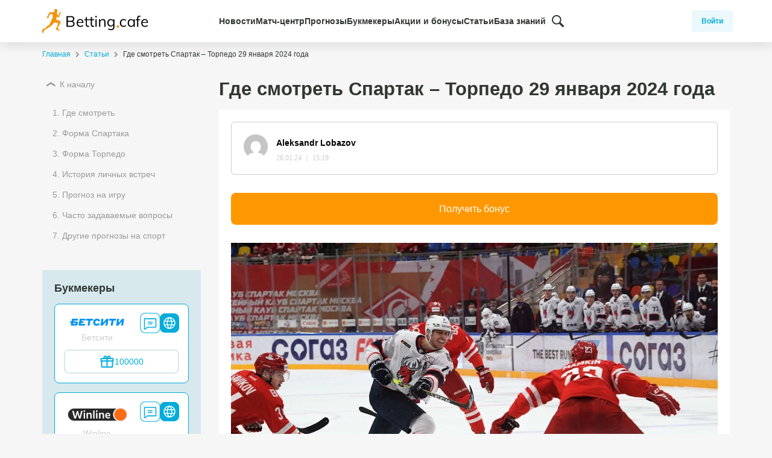

--- FILE ---
content_type: text/html; charset=UTF-8
request_url: https://bettingcafe.ru/articles/gde-smotret-spartak-torpedo-29-janvarja-2024-goda/
body_size: 17483
content:
<!doctype html>
<html lang="ru-RU">
<head>
	<meta charset="UTF-8">
	<meta name="yandex-verification" content="ca461276422a12ca" />
	<meta name="viewport" content="width=device-width, initial-scale=1">
	<meta name="uffiliates" content="ok">
	<link rel="profile" href="https://gmpg.org/xfn/11">


            <!-- Google Tag Manager -->
        <script>(function(w,d,s,l,i){w[l]=w[l]||[];w[l].push({'gtm.start':
        new Date().getTime(),event:'gtm.js'});var f=d.getElementsByTagName(s)[0],
        j=d.createElement(s),dl=l!='dataLayer'?'&l='+l:'';j.async=true;j.src=
        'https://www.googletagmanager.com/gtm.js?id='+i+dl;f.parentNode.insertBefore(j,f);
        })(window,document,'script','dataLayer','GTM-WC22FKF');</script>
        <!-- End Google Tag Manager -->
    
	        <script>
            var homePageUrl = "https%3A%2F%2Fbettingcafe.ru%2Farticles%2Fgde-smotret-spartak-torpedo-29-janvarja-2024-goda%2F",
                yandexAuthUrl = "https://bettingcafe.ru" + "?bcSocialLogin=yandex&bcsl_redirect_to=" + homePageUrl,
                googleAuthUrl = "https://bettingcafe.ru" + "?bcSocialLogin=google&bcsl_redirect_to=" + homePageUrl;
        </script>
        <meta name='robots' content='index, follow, max-image-preview:large, max-snippet:-1, max-video-preview:-1' />

	<!-- This site is optimized with the Yoast SEO plugin v22.0 - https://yoast.com/wordpress/plugins/seo/ -->
	<title>Спартак – Торпедо 29 января 2024 года: где смотреть прямую трансляцию</title>
	<meta name="description" content="Где смотреть трансляцию матча Спартак – Торпедо 29 января 2024 года, во сколько начало игры, прогноз и обзор грядущего противостояния." />
	<link rel="canonical" href="https://bettingcafe.ru/articles/gde-smotret-spartak-torpedo-29-janvarja-2024-goda/" />
	<meta property="og:locale" content="ru_RU" />
	<meta property="og:type" content="article" />
	<meta property="og:title" content="Спартак – Торпедо 29 января 2024 года: где смотреть прямую трансляцию" />
	<meta property="og:description" content="Где смотреть трансляцию матча Спартак – Торпедо 29 января 2024 года, во сколько начало игры, прогноз и обзор грядущего противостояния." />
	<meta property="og:url" content="https://bettingcafe.ru/articles/gde-smotret-spartak-torpedo-29-janvarja-2024-goda/" />
	<meta property="og:site_name" content="BettingCafe" />
	<meta property="article:modified_time" content="2024-01-26T12:25:19+00:00" />
	<meta property="og:image" content="https://bettingcafe.ru/wp-content/uploads/2024/01/spartak-torpedo.jpg" />
	<meta property="og:image:width" content="1920" />
	<meta property="og:image:height" content="1080" />
	<meta property="og:image:type" content="image/jpeg" />
	<meta name="twitter:card" content="summary_large_image" />
	<meta name="twitter:label1" content="Примерное время для чтения" />
	<meta name="twitter:data1" content="2 минуты" />
	<script type="application/ld+json" class="yoast-schema-graph">{"@context":"https://schema.org","@graph":[{"@type":"WebPage","@id":"https://bettingcafe.ru/articles/gde-smotret-spartak-torpedo-29-janvarja-2024-goda/","url":"https://bettingcafe.ru/articles/gde-smotret-spartak-torpedo-29-janvarja-2024-goda/","name":"Спартак – Торпедо 29 января 2024 года: где смотреть прямую трансляцию","isPartOf":{"@id":"https://bettingcafe.ru/#website"},"primaryImageOfPage":{"@id":"https://bettingcafe.ru/articles/gde-smotret-spartak-torpedo-29-janvarja-2024-goda/#primaryimage"},"image":{"@id":"https://bettingcafe.ru/articles/gde-smotret-spartak-torpedo-29-janvarja-2024-goda/#primaryimage"},"thumbnailUrl":"https://bettingcafe.ru/wp-content/uploads/2024/01/spartak-torpedo.jpg","datePublished":"2024-01-28T12:19:31+00:00","dateModified":"2024-01-26T12:25:19+00:00","description":"Где смотреть трансляцию матча Спартак – Торпедо 29 января 2024 года, во сколько начало игры, прогноз и обзор грядущего противостояния.","breadcrumb":{"@id":"https://bettingcafe.ru/articles/gde-smotret-spartak-torpedo-29-janvarja-2024-goda/#breadcrumb"},"inLanguage":"ru-RU","potentialAction":[{"@type":"ReadAction","target":["https://bettingcafe.ru/articles/gde-smotret-spartak-torpedo-29-janvarja-2024-goda/"]}]},{"@type":"ImageObject","inLanguage":"ru-RU","@id":"https://bettingcafe.ru/articles/gde-smotret-spartak-torpedo-29-janvarja-2024-goda/#primaryimage","url":"https://bettingcafe.ru/wp-content/uploads/2024/01/spartak-torpedo.jpg","contentUrl":"https://bettingcafe.ru/wp-content/uploads/2024/01/spartak-torpedo.jpg","width":1920,"height":1080},{"@type":"BreadcrumbList","@id":"https://bettingcafe.ru/articles/gde-smotret-spartak-torpedo-29-janvarja-2024-goda/#breadcrumb","itemListElement":[{"@type":"ListItem","position":1,"name":"Home","item":"https://bettingcafe.ru/"},{"@type":"ListItem","position":2,"name":"Статьи","item":"https://bettingcafe.ru/articles/"},{"@type":"ListItem","position":3,"name":"Где смотреть Спартак – Торпедо 29 января 2024 года"}]},{"@type":"WebSite","@id":"https://bettingcafe.ru/#website","url":"https://bettingcafe.ru/","name":"BettingCafe","description":"Актуальные новости и прогнозы на спорт","potentialAction":[{"@type":"SearchAction","target":{"@type":"EntryPoint","urlTemplate":"https://bettingcafe.ru/?s={search_term_string}"},"query-input":"required name=search_term_string"}],"inLanguage":"ru-RU"}]}</script>
	<!-- / Yoast SEO plugin. -->


<link rel="alternate" type="application/rss+xml" title="BettingCafe &raquo; Лента" href="https://bettingcafe.ru/feed/" />
<link rel="alternate" type="application/rss+xml" title="BettingCafe &raquo; Лента комментариев" href="https://bettingcafe.ru/comments/feed/" />
<link rel="alternate" type="application/rss+xml" title="BettingCafe &raquo; Лента комментариев к &laquo;Где смотреть Спартак – Торпедо 29 января 2024 года&raquo;" href="https://bettingcafe.ru/articles/gde-smotret-spartak-torpedo-29-janvarja-2024-goda/feed/" />
<link rel='stylesheet' id='social-login-css-css' href='https://bettingcafe.ru/wp-content/plugins/bc-social-login/assets/css/social-login.css?ver=6.4.1' type='text/css' media='all' />
<style id='wp-emoji-styles-inline-css' type='text/css'>

	img.wp-smiley, img.emoji {
		display: inline !important;
		border: none !important;
		box-shadow: none !important;
		height: 1em !important;
		width: 1em !important;
		margin: 0 0.07em !important;
		vertical-align: -0.1em !important;
		background: none !important;
		padding: 0 !important;
	}
</style>
<link rel='stylesheet' id='wp-block-library-css' href='https://bettingcafe.ru/wp-includes/css/dist/block-library/style.min.css?ver=6.4.1' type='text/css' media='all' />
<style id='classic-theme-styles-inline-css' type='text/css'>
/*! This file is auto-generated */
.wp-block-button__link{color:#fff;background-color:#32373c;border-radius:9999px;box-shadow:none;text-decoration:none;padding:calc(.667em + 2px) calc(1.333em + 2px);font-size:1.125em}.wp-block-file__button{background:#32373c;color:#fff;text-decoration:none}
</style>
<style id='global-styles-inline-css' type='text/css'>
body{--wp--preset--color--black: #000000;--wp--preset--color--cyan-bluish-gray: #abb8c3;--wp--preset--color--white: #ffffff;--wp--preset--color--pale-pink: #f78da7;--wp--preset--color--vivid-red: #cf2e2e;--wp--preset--color--luminous-vivid-orange: #ff6900;--wp--preset--color--luminous-vivid-amber: #fcb900;--wp--preset--color--light-green-cyan: #7bdcb5;--wp--preset--color--vivid-green-cyan: #00d084;--wp--preset--color--pale-cyan-blue: #8ed1fc;--wp--preset--color--vivid-cyan-blue: #0693e3;--wp--preset--color--vivid-purple: #9b51e0;--wp--preset--gradient--vivid-cyan-blue-to-vivid-purple: linear-gradient(135deg,rgba(6,147,227,1) 0%,rgb(155,81,224) 100%);--wp--preset--gradient--light-green-cyan-to-vivid-green-cyan: linear-gradient(135deg,rgb(122,220,180) 0%,rgb(0,208,130) 100%);--wp--preset--gradient--luminous-vivid-amber-to-luminous-vivid-orange: linear-gradient(135deg,rgba(252,185,0,1) 0%,rgba(255,105,0,1) 100%);--wp--preset--gradient--luminous-vivid-orange-to-vivid-red: linear-gradient(135deg,rgba(255,105,0,1) 0%,rgb(207,46,46) 100%);--wp--preset--gradient--very-light-gray-to-cyan-bluish-gray: linear-gradient(135deg,rgb(238,238,238) 0%,rgb(169,184,195) 100%);--wp--preset--gradient--cool-to-warm-spectrum: linear-gradient(135deg,rgb(74,234,220) 0%,rgb(151,120,209) 20%,rgb(207,42,186) 40%,rgb(238,44,130) 60%,rgb(251,105,98) 80%,rgb(254,248,76) 100%);--wp--preset--gradient--blush-light-purple: linear-gradient(135deg,rgb(255,206,236) 0%,rgb(152,150,240) 100%);--wp--preset--gradient--blush-bordeaux: linear-gradient(135deg,rgb(254,205,165) 0%,rgb(254,45,45) 50%,rgb(107,0,62) 100%);--wp--preset--gradient--luminous-dusk: linear-gradient(135deg,rgb(255,203,112) 0%,rgb(199,81,192) 50%,rgb(65,88,208) 100%);--wp--preset--gradient--pale-ocean: linear-gradient(135deg,rgb(255,245,203) 0%,rgb(182,227,212) 50%,rgb(51,167,181) 100%);--wp--preset--gradient--electric-grass: linear-gradient(135deg,rgb(202,248,128) 0%,rgb(113,206,126) 100%);--wp--preset--gradient--midnight: linear-gradient(135deg,rgb(2,3,129) 0%,rgb(40,116,252) 100%);--wp--preset--font-size--small: 13px;--wp--preset--font-size--medium: 20px;--wp--preset--font-size--large: 36px;--wp--preset--font-size--x-large: 42px;--wp--preset--spacing--20: 0.44rem;--wp--preset--spacing--30: 0.67rem;--wp--preset--spacing--40: 1rem;--wp--preset--spacing--50: 1.5rem;--wp--preset--spacing--60: 2.25rem;--wp--preset--spacing--70: 3.38rem;--wp--preset--spacing--80: 5.06rem;--wp--preset--shadow--natural: 6px 6px 9px rgba(0, 0, 0, 0.2);--wp--preset--shadow--deep: 12px 12px 50px rgba(0, 0, 0, 0.4);--wp--preset--shadow--sharp: 6px 6px 0px rgba(0, 0, 0, 0.2);--wp--preset--shadow--outlined: 6px 6px 0px -3px rgba(255, 255, 255, 1), 6px 6px rgba(0, 0, 0, 1);--wp--preset--shadow--crisp: 6px 6px 0px rgba(0, 0, 0, 1);}:where(.is-layout-flex){gap: 0.5em;}:where(.is-layout-grid){gap: 0.5em;}body .is-layout-flow > .alignleft{float: left;margin-inline-start: 0;margin-inline-end: 2em;}body .is-layout-flow > .alignright{float: right;margin-inline-start: 2em;margin-inline-end: 0;}body .is-layout-flow > .aligncenter{margin-left: auto !important;margin-right: auto !important;}body .is-layout-constrained > .alignleft{float: left;margin-inline-start: 0;margin-inline-end: 2em;}body .is-layout-constrained > .alignright{float: right;margin-inline-start: 2em;margin-inline-end: 0;}body .is-layout-constrained > .aligncenter{margin-left: auto !important;margin-right: auto !important;}body .is-layout-constrained > :where(:not(.alignleft):not(.alignright):not(.alignfull)){max-width: var(--wp--style--global--content-size);margin-left: auto !important;margin-right: auto !important;}body .is-layout-constrained > .alignwide{max-width: var(--wp--style--global--wide-size);}body .is-layout-flex{display: flex;}body .is-layout-flex{flex-wrap: wrap;align-items: center;}body .is-layout-flex > *{margin: 0;}body .is-layout-grid{display: grid;}body .is-layout-grid > *{margin: 0;}:where(.wp-block-columns.is-layout-flex){gap: 2em;}:where(.wp-block-columns.is-layout-grid){gap: 2em;}:where(.wp-block-post-template.is-layout-flex){gap: 1.25em;}:where(.wp-block-post-template.is-layout-grid){gap: 1.25em;}.has-black-color{color: var(--wp--preset--color--black) !important;}.has-cyan-bluish-gray-color{color: var(--wp--preset--color--cyan-bluish-gray) !important;}.has-white-color{color: var(--wp--preset--color--white) !important;}.has-pale-pink-color{color: var(--wp--preset--color--pale-pink) !important;}.has-vivid-red-color{color: var(--wp--preset--color--vivid-red) !important;}.has-luminous-vivid-orange-color{color: var(--wp--preset--color--luminous-vivid-orange) !important;}.has-luminous-vivid-amber-color{color: var(--wp--preset--color--luminous-vivid-amber) !important;}.has-light-green-cyan-color{color: var(--wp--preset--color--light-green-cyan) !important;}.has-vivid-green-cyan-color{color: var(--wp--preset--color--vivid-green-cyan) !important;}.has-pale-cyan-blue-color{color: var(--wp--preset--color--pale-cyan-blue) !important;}.has-vivid-cyan-blue-color{color: var(--wp--preset--color--vivid-cyan-blue) !important;}.has-vivid-purple-color{color: var(--wp--preset--color--vivid-purple) !important;}.has-black-background-color{background-color: var(--wp--preset--color--black) !important;}.has-cyan-bluish-gray-background-color{background-color: var(--wp--preset--color--cyan-bluish-gray) !important;}.has-white-background-color{background-color: var(--wp--preset--color--white) !important;}.has-pale-pink-background-color{background-color: var(--wp--preset--color--pale-pink) !important;}.has-vivid-red-background-color{background-color: var(--wp--preset--color--vivid-red) !important;}.has-luminous-vivid-orange-background-color{background-color: var(--wp--preset--color--luminous-vivid-orange) !important;}.has-luminous-vivid-amber-background-color{background-color: var(--wp--preset--color--luminous-vivid-amber) !important;}.has-light-green-cyan-background-color{background-color: var(--wp--preset--color--light-green-cyan) !important;}.has-vivid-green-cyan-background-color{background-color: var(--wp--preset--color--vivid-green-cyan) !important;}.has-pale-cyan-blue-background-color{background-color: var(--wp--preset--color--pale-cyan-blue) !important;}.has-vivid-cyan-blue-background-color{background-color: var(--wp--preset--color--vivid-cyan-blue) !important;}.has-vivid-purple-background-color{background-color: var(--wp--preset--color--vivid-purple) !important;}.has-black-border-color{border-color: var(--wp--preset--color--black) !important;}.has-cyan-bluish-gray-border-color{border-color: var(--wp--preset--color--cyan-bluish-gray) !important;}.has-white-border-color{border-color: var(--wp--preset--color--white) !important;}.has-pale-pink-border-color{border-color: var(--wp--preset--color--pale-pink) !important;}.has-vivid-red-border-color{border-color: var(--wp--preset--color--vivid-red) !important;}.has-luminous-vivid-orange-border-color{border-color: var(--wp--preset--color--luminous-vivid-orange) !important;}.has-luminous-vivid-amber-border-color{border-color: var(--wp--preset--color--luminous-vivid-amber) !important;}.has-light-green-cyan-border-color{border-color: var(--wp--preset--color--light-green-cyan) !important;}.has-vivid-green-cyan-border-color{border-color: var(--wp--preset--color--vivid-green-cyan) !important;}.has-pale-cyan-blue-border-color{border-color: var(--wp--preset--color--pale-cyan-blue) !important;}.has-vivid-cyan-blue-border-color{border-color: var(--wp--preset--color--vivid-cyan-blue) !important;}.has-vivid-purple-border-color{border-color: var(--wp--preset--color--vivid-purple) !important;}.has-vivid-cyan-blue-to-vivid-purple-gradient-background{background: var(--wp--preset--gradient--vivid-cyan-blue-to-vivid-purple) !important;}.has-light-green-cyan-to-vivid-green-cyan-gradient-background{background: var(--wp--preset--gradient--light-green-cyan-to-vivid-green-cyan) !important;}.has-luminous-vivid-amber-to-luminous-vivid-orange-gradient-background{background: var(--wp--preset--gradient--luminous-vivid-amber-to-luminous-vivid-orange) !important;}.has-luminous-vivid-orange-to-vivid-red-gradient-background{background: var(--wp--preset--gradient--luminous-vivid-orange-to-vivid-red) !important;}.has-very-light-gray-to-cyan-bluish-gray-gradient-background{background: var(--wp--preset--gradient--very-light-gray-to-cyan-bluish-gray) !important;}.has-cool-to-warm-spectrum-gradient-background{background: var(--wp--preset--gradient--cool-to-warm-spectrum) !important;}.has-blush-light-purple-gradient-background{background: var(--wp--preset--gradient--blush-light-purple) !important;}.has-blush-bordeaux-gradient-background{background: var(--wp--preset--gradient--blush-bordeaux) !important;}.has-luminous-dusk-gradient-background{background: var(--wp--preset--gradient--luminous-dusk) !important;}.has-pale-ocean-gradient-background{background: var(--wp--preset--gradient--pale-ocean) !important;}.has-electric-grass-gradient-background{background: var(--wp--preset--gradient--electric-grass) !important;}.has-midnight-gradient-background{background: var(--wp--preset--gradient--midnight) !important;}.has-small-font-size{font-size: var(--wp--preset--font-size--small) !important;}.has-medium-font-size{font-size: var(--wp--preset--font-size--medium) !important;}.has-large-font-size{font-size: var(--wp--preset--font-size--large) !important;}.has-x-large-font-size{font-size: var(--wp--preset--font-size--x-large) !important;}
.wp-block-navigation a:where(:not(.wp-element-button)){color: inherit;}
:where(.wp-block-post-template.is-layout-flex){gap: 1.25em;}:where(.wp-block-post-template.is-layout-grid){gap: 1.25em;}
:where(.wp-block-columns.is-layout-flex){gap: 2em;}:where(.wp-block-columns.is-layout-grid){gap: 2em;}
.wp-block-pullquote{font-size: 1.5em;line-height: 1.6;}
</style>
<link rel='stylesheet' id='bc-rating-style-css' href='https://bettingcafe.ru/wp-content/plugins/bc-post-rating/assets/style.css?ver=3.0.1' type='text/css' media='all' />
<link rel='stylesheet' id='toc-screen-css' href='https://bettingcafe.ru/wp-content/plugins/table-of-contents-plus/screen.min.css?ver=2309' type='text/css' media='all' />
<link rel='stylesheet' id='bettingcafe-style-css' href='https://bettingcafe.ru/wp-content/themes/bettingcafe/style.css?ver=6.4.1' type='text/css' media='all' />
<link rel='stylesheet' id='fonts-css-css' href='https://bettingcafe.ru/wp-content/themes/bettingcafe/assets/css/fonts.css?ver=6.4.1' type='text/css' media='all' />
<link rel='stylesheet' id='bootstrap-css-css' href='https://bettingcafe.ru/wp-content/themes/bettingcafe/assets/css/bootstrap.min.css?ver=6.4.1' type='text/css' media='all' />
<link rel='stylesheet' id='bettingcafe-css-css' href='https://bettingcafe.ru/wp-content/themes/bettingcafe/assets/css/public.css?ver=6.4.1' type='text/css' media='all' />
<link rel='stylesheet' id='login-css-css' href='https://bettingcafe.ru/wp-content/themes/bettingcafe/assets/css/login.css?ver=6.4.1' type='text/css' media='all' />
<link rel='stylesheet' id='forecasts-css-css' href='https://bettingcafe.ru/wp-content/themes/bettingcafe/assets/css/forecasts.css?ver=3.0.1' type='text/css' media='all' />
<link rel='stylesheet' id='owl-css-css' href='https://bettingcafe.ru/wp-content/themes/bettingcafe/assets/plugins/owl/assets/owl.carousel.min.css?ver=6.4.1' type='text/css' media='all' />
<link rel='stylesheet' id='comm-css-css' href='https://bettingcafe.ru/wp-content/plugins/am_comments/assets/style.css?ver=6.4.1' type='text/css' media='all' />
<script type="text/javascript" src="https://bettingcafe.ru/wp-includes/js/jquery/jquery.min.js?ver=3.7.1" id="jquery-core-js"></script>
<script type="text/javascript" src="https://bettingcafe.ru/wp-includes/js/jquery/jquery-migrate.min.js?ver=3.4.1" id="jquery-migrate-js"></script>
<script type="text/javascript" id="comm-js-js-extra">
/* <![CDATA[ */
var comm = {"icon":"https:\/\/bettingcafe.ru\/wp-content\/plugins\/am_comments\/\/assets\/img\/reply_cz.png","text":"\u0412 \u043e\u0442\u0432\u0435\u0442"};
/* ]]> */
</script>
<script type="text/javascript" src="https://bettingcafe.ru/wp-content/plugins/am_comments/assets/main.js?ver=6.4.1" id="comm-js-js"></script>
<link rel="https://api.w.org/" href="https://bettingcafe.ru/api/" /><link rel="EditURI" type="application/rsd+xml" title="RSD" href="https://bettingcafe.ru/xmlrpc.php?rsd" />
<meta name="generator" content="WordPress 6.4.1" />
<link rel='shortlink' href='https://bettingcafe.ru/?p=14516' />
<link rel="alternate" type="application/json+oembed" href="https://bettingcafe.ru/api/oembed/1.0/embed?url=https%3A%2F%2Fbettingcafe.ru%2Farticles%2Fgde-smotret-spartak-torpedo-29-janvarja-2024-goda%2F" />
<link rel="alternate" type="text/xml+oembed" href="https://bettingcafe.ru/api/oembed/1.0/embed?url=https%3A%2F%2Fbettingcafe.ru%2Farticles%2Fgde-smotret-spartak-torpedo-29-janvarja-2024-goda%2F&#038;format=xml" />
<!-- Нет версии AMPHTML для этого URL. --><link rel="icon" href="https://bettingcafe.ru/wp-content/uploads/2019/12/favicon.png" sizes="32x32" />
<link rel="icon" href="https://bettingcafe.ru/wp-content/uploads/2019/12/favicon.png" sizes="192x192" />
<link rel="apple-touch-icon" href="https://bettingcafe.ru/wp-content/uploads/2019/12/favicon.png" />
<meta name="msapplication-TileImage" content="https://bettingcafe.ru/wp-content/uploads/2019/12/favicon.png" />
		<style type="text/css" id="wp-custom-css">
			.post_author {
        display: none !important;
    }		</style>
		</head>

<body class="article-template-default single single-article postid-14516">
    <!-- Google Tag Manager (noscript) -->
    <noscript><iframe src="https://www.googletagmanager.com/ns.html?id=GTM-WC22FKF"
    height="0" width="0" style="display:none;visibility:hidden"></iframe></noscript>
    <!-- End Google Tag Manager (noscript) -->
<div id="page" class="site">

	<header id="masthead" class="site-header">

		<div class="container">
			<div class="row align-items-center">

				<div class="site-branding">
					<a href="https://bettingcafe.ru/">
						<img alt="BettingCafe" src="https://bettingcafe.ru/wp-content/themes/bettingcafe/assets/imgs/logo.svg">
					</a>
				</div><!-- .site-branding -->

				<div class="header-menu d-none d-lg-block">
                    <nav id="site-navigation" class="menu-main-menu-header-container">
                        <ul id="main-menu" class="d-flex">
                        <li id="menu-item-15334" class="menu-item menu-item-type-custom menu-item-object-custom menu-item-has-children menu-item-15334"><a href="/news/">Новости</a>
<ul class="sub-menu">
	<li id="menu-item-15501" class="menu-item menu-item-type-custom menu-item-object-custom menu-item-15501"><a href="https://bettingcafe.ru/news/futbol/">Футбол</a></li>
	<li id="menu-item-15502" class="menu-item menu-item-type-custom menu-item-object-custom menu-item-15502"><a href="https://bettingcafe.ru/news/xokkej/">Хоккей</a></li>
	<li id="menu-item-15503" class="menu-item menu-item-type-custom menu-item-object-custom menu-item-15503"><a href="https://bettingcafe.ru/news/basketbol/">Баксетбол</a></li>
	<li id="menu-item-15506" class="menu-item menu-item-type-custom menu-item-object-custom menu-item-15506"><a href="https://bettingcafe.ru/news/mma/">Единоборства</a></li>
	<li id="menu-item-15505" class="menu-item menu-item-type-custom menu-item-object-custom menu-item-15505"><a href="https://bettingcafe.ru/news/boks/">Бокс</a></li>
	<li id="menu-item-15507" class="menu-item menu-item-type-custom menu-item-object-custom menu-item-15507"><a href="https://bettingcafe.ru/news/amerikanskij-futbol/">Американский футбол</a></li>
	<li id="menu-item-15504" class="menu-item menu-item-type-custom menu-item-object-custom menu-item-15504"><a href="https://bettingcafe.ru/news/gandbol/">Гандбол</a></li>
</ul>
</li>
<li id="menu-item-15331" class="menu-item menu-item-type-custom menu-item-object-custom menu-item-has-children menu-item-15331"><a href="/match-center/">Матч-центр</a>
<ul class="sub-menu">
	<li id="menu-item-15499" class="menu-item menu-item-type-custom menu-item-object-custom menu-item-15499"><a href="https://bettingcafe.ru/match-center/football/">Футбол</a></li>
	<li id="menu-item-15500" class="menu-item menu-item-type-custom menu-item-object-custom menu-item-15500"><a href="https://bettingcafe.ru/match-center/hockey/">Хоккей</a></li>
	<li id="menu-item-17312" class="menu-item menu-item-type-custom menu-item-object-custom menu-item-17312"><a href="/match-center/basketball/">Баскетбол</a></li>
</ul>
</li>
<li id="menu-item-15330" class="menu-item menu-item-type-custom menu-item-object-custom menu-item-has-children menu-item-15330"><a href="/prognozy/">Прогнозы</a>
<ul class="sub-menu">
	<li id="menu-item-15491" class="menu-item menu-item-type-custom menu-item-object-custom menu-item-15491"><a href="https://bettingcafe.ru/prognozy/futbol/">Футбол</a></li>
	<li id="menu-item-15492" class="menu-item menu-item-type-custom menu-item-object-custom menu-item-15492"><a href="https://bettingcafe.ru/prognozy/xokkej/">Хоккей</a></li>
	<li id="menu-item-15493" class="menu-item menu-item-type-custom menu-item-object-custom menu-item-15493"><a href="https://bettingcafe.ru/prognozy/basketbol/">Баскетбол</a></li>
	<li id="menu-item-15494" class="menu-item menu-item-type-custom menu-item-object-custom menu-item-15494"><a href="https://bettingcafe.ru/prognozy/tennis/">Теннис</a></li>
	<li id="menu-item-15495" class="menu-item menu-item-type-custom menu-item-object-custom menu-item-15495"><a href="https://bettingcafe.ru/prognozy/volejbol/">Волейбол</a></li>
	<li id="menu-item-15496" class="menu-item menu-item-type-custom menu-item-object-custom menu-item-15496"><a href="https://bettingcafe.ru/prognozy/edinoborstva/">Единоборства</a></li>
	<li id="menu-item-15497" class="menu-item menu-item-type-custom menu-item-object-custom menu-item-15497"><a href="https://bettingcafe.ru/prognozy/boks/">Бокс</a></li>
	<li id="menu-item-15498" class="menu-item menu-item-type-custom menu-item-object-custom menu-item-15498"><a href="https://bettingcafe.ru/prognozy/amerikanskij-futbol/">Американский футбол</a></li>
</ul>
</li>
<li id="menu-item-15329" class="menu-item menu-item-type-custom menu-item-object-custom menu-item-15329"><a href="/bookmakers/">Букмекеры</a></li>
<li id="menu-item-15332" class="menu-item menu-item-type-custom menu-item-object-custom menu-item-15332"><a href="/bonuses/">Акции и бонусы</a></li>
<li id="menu-item-15335" class="menu-item menu-item-type-custom menu-item-object-custom menu-item-15335"><a href="/articles/">Статьи</a></li>
<li id="menu-item-15333" class="menu-item menu-item-type-custom menu-item-object-custom menu-item-15333"><a href="/wiki/">База знаний</a></li>
                        <li class="d-flex align-items-center">
                            <div class="search-block d-none d-lg-flex">
                                <button class="search-button" title="Поиск">
                                    <img src="https://bettingcafe.ru/wp-content/themes/bettingcafe/assets/imgs/magnifying-glass.svg">
                                </button>
                                <div class="search-form">
                                    <form method="get" class="d-flex" id="searchform" action="https://bettingcafe.ru/">
    <input type="text" class="field" name="s" id="s" placeholder="Поиск по сайту" />
    <button type="submit" class="submit" name="submit" id="searchsubmit">
                <img src="https://bettingcafe.ru/wp-content/themes/bettingcafe/assets/imgs/search-icon-yellow.svg">
    </button>
</form>
                                </div>
                            </div>
                        </li>
                        </ul>
                    </nav>
                </div>
                <div class="d-flex header-menu-wrap p-0 justify-content-end">
                    <div class="dasboard-block align-items-center d-flex">
                                                    <button class="login-button" id="login-btn">Войти</button>
                                                </div>
                    <div id="burger" class="col-6 d-flex justify-content-end d-lg-none text-right">
                        <div class="menu_icon">
                            <button class="cmn-toggle-switch cmn-toggle-switch__htx">
                                <span>toggle menu</span>
                            </button>
                        </div>
                    </div>
                </div>
			</div>
		</div>

	</header><!-- #masthead -->

	<div id="content" class="site-content">

			<div class="container">
			<div class="row">
				<div class="col-12">
					<div id="breadcrumbs">
						        <div class="breadcrumb-list d-block align-items-center" itemscope itemtype="https://schema.org/BreadcrumbList">
                    <span class="bc_breadcrumb" itemprop="itemListElement" itemscope itemtype="https://schema.org/ListItem">
                            <a rel="v:url" itemprop="item" href="https://bettingcafe.ru/">
                    <span itemprop="name">
                        Главная                    </span>
                                            <meta itemprop="position" content="1">
                                    </a>
                    </span>
                <i class="fa fa-chevron-right" aria-hidden="true"></i>
                    <span class="bc_breadcrumb" itemprop="itemListElement" itemscope itemtype="https://schema.org/ListItem">
                            <a rel="v:url" itemprop="item" href="https://bettingcafe.ru/articles/">
                    <span itemprop="name">
                        Статьи                    </span>
                                            <meta itemprop="position" content="2">
                                    </a>
                    </span>
                <i class="fa fa-chevron-right" aria-hidden="true"></i>
                    <span class="bc_breadcrumb" itemprop="name">
                            Где смотреть Спартак – Торпедо 29 января 2024 года                    </span>
                        </div>
                					</div>
				</div>
			</div>
		</div>
	

<div class="container" itemscope itemtype="http://schema.org/Article">

    <div class="row">

        <div class="col-12 col-lg-9">

            <header class="reading-post-header mb-3">
                <h1 class="page-title" itemprop="headline name">
                    Где смотреть Спартак – Торпедо 29 января 2024 года                </h1>
            </header>

            
                
                    <div class="box single-reading-post">

                        <div class="box post_author1">
                            <img alt='' src='https://secure.gravatar.com/avatar/f99212ecfe9d2ea0eda8c31cdefc71fc?s=96&#038;d=mm&#038;r=g' srcset='https://secure.gravatar.com/avatar/f99212ecfe9d2ea0eda8c31cdefc71fc?s=192&#038;d=mm&#038;r=g 2x' class='avatar avatar-96 photo' height='96' width='96' decoding='async'/>                            <h5><a href="https://bettingcafe.ru/author/a-lobazov/">Aleksandr Lobazov</a></h5>
                            <p>28.01.24 &#65372; 15:19</p>
                        </div>

                        <div class="reading-post-content post_up_text">
                            <p>
                                                            </p>
                        </div>

                                                <div class="sale-ref-link2">
                                                        <span class="w-100 text-center mb-2 href" data="L3phZ2x1c2hrYS8/dXJsPWFIUjBjSE02THk5MGNtc3VlSEJzYVc1ckxtbHZMMk5zYVdOclAzQnBaRDB5TlRJM0ptOW1abVZ5WDJsa1BURTFOVEU9">

                                
                                <span class="sale-ref-link-link d-block" style="padding: 17px 20px !important;">
                                    Получить бонус                                </span>
                            </span>
                        </div>

                        <div class="reading-post-thumbnail">
                            <img width="1920" height="1080" src="https://bettingcafe.ru/wp-content/webp-express/webp-images/doc-root/wp-content/uploads/2024/01/spartak-torpedo.jpg.webp" class="attachment-post-thumbnail size-post-thumbnail wp-post-image" alt="" decoding="async" fetchpriority="high" srcset="https://bettingcafe.ru/wp-content/webp-express/webp-images/doc-root/wp-content/uploads/2024/01/spartak-torpedo.jpg.webp 1920w,  https://bettingcafe.ru/wp-content/webp-express/webp-images/doc-root/wp-content/uploads/2024/01/spartak-torpedo-300x169.jpg.webp 300w,  https://bettingcafe.ru/wp-content/webp-express/webp-images/doc-root/wp-content/uploads/2024/01/spartak-torpedo-1024x576.jpg.webp 1024w,  https://bettingcafe.ru/wp-content/webp-express/webp-images/doc-root/wp-content/uploads/2024/01/spartak-torpedo-768x432.jpg.webp 768w,  https://bettingcafe.ru/wp-content/webp-express/webp-images/doc-root/wp-content/uploads/2024/01/spartak-torpedo-1536x864.jpg.webp 1536w,  https://bettingcafe.ru/wp-content/webp-express/webp-images/doc-root/wp-content/uploads/2024/01/spartak-torpedo-24x14.jpg.webp 24w,  https://bettingcafe.ru/wp-content/webp-express/webp-images/doc-root/wp-content/uploads/2024/01/spartak-torpedo-150x84.jpg.webp 150w" sizes="(max-width: 1920px) 100vw, 1920px" />                        </div>

                        <div class="athlete">
                            <p>
                                                            </p>
                        </div>

                        <div class="reading-post-content" itemprop="articleBody">
                            <p><span style="font-weight: 400;">В первый день недели 29 января 2024 года на стадионе Мегаспорт в рамках чемпионата КХЛ пройдёт матч между московским Спартаком и нижегородским Торпедо. Команды занимают соседние 4 и 5 место на Западе, поэтому игра для каждой будет не на 2, а сразу на 4 очка. На данный момент у москвичей на 2 игры и 5 очков больше, чем у Торпедо. Сможет ли коллектив Игоря Ларионова сократить отставание? Узнаем уже скоро. Встреча начнётся в 19:30 по МСК.</span></p>
<div id="toc_container" class="toc_white no_bullets"><p class="toc_title">Содержимое</p><ul class="toc_list"><li><a href="#i"><span class="toc_number toc_depth_1">1</span> Где смотреть</a></li><li><a href="#i-2"><span class="toc_number toc_depth_1">2</span> Форма Спартака</a></li><li><a href="#i-3"><span class="toc_number toc_depth_1">3</span> Форма Торпедо</a></li><li><a href="#i-4"><span class="toc_number toc_depth_1">4</span> История личных встреч</a></li><li><a href="#i-5"><span class="toc_number toc_depth_1">5</span> Прогноз на игру</a></li><li><a href="#i-6"><span class="toc_number toc_depth_1">6</span> Часто задаваемые вопросы</a></li></ul></div>
<h2><span id="i"><span style="font-weight: 400;">Где смотреть</span></span></h2>
<p><span style="font-weight: 400;">Матч можно будет посмотреть на сайте КХЛ с подпиской Яндекс.Плюс, либо на сайтах БК, пройдя регистрацию и внеся депозит.</span></p>
<h2><span id="i-2"><span style="font-weight: 400;">Форма Спартака</span></span></h2>
<p><span style="font-weight: 400;">В последней игре 23 января Спартак одолел Динамо со счётом 6:3, 27 января будет их следующая встреча, которая покажет, готовы ли красно-белые бороться за тройку сильнейших или нет. Москвичи забивают больше всех в лиге, в их составе играют 2 и 3 снайперы КХЛ. Спартак неплохо реализует большинство (20,8%), находясь на седьмом месте по этому показателю.</span></p>
<h2><span id="i-3"><span style="font-weight: 400;">Форма Торпедо</span></span></h2>
<p><span style="font-weight: 400;">После хорошего старта нижегородцы откатились на привычное для себя 5 место. Последние результаты напоминают американские горки – победы сменяются поражениями, результативные матчи чередуются с малорезультативными. Торпедо одолело таких серьёзных соперников, как Металлург и ЦСКА, однако проиграло Витязю и московскому Динамо. Команда неплохо играет в нападении и защите, однако её показатели далеки от показателей лидеров регулярки. Процент реализации большинства почти такой же, как у спартаковцев – 20,7%.</span></p>
<h2><span id="i-4"><span style="font-weight: 400;">История личных встреч</span></span></h2>
<p><span style="font-weight: 400;">Команды провели между собой 45 встреч, в 23 из которых было сильней Торпедо, в 22 – Спартак. В этом сезоне москвичи победили в трёх играх из четырёх, набрав 7 очков из 8 возможных. Спартак побеждал в тех встречах, где смог забить 4, либо больше шайб, поэтому нижегородскому Торпедо будет выгодно засушить игру.</span></p>
<h2><span id="i-5"><span style="font-weight: 400;">Прогноз на игру</span></span></h2>
<p><span style="font-weight: 400;">Небольшим фаворитом в этой встрече, по нашему мнению, является Спартак. Они лучше атакуют, стабильнее выступают в этом сезоне и в трёх из четырёх играх показали, что их хоккей приносит им результат против Торпедо. Команда Ларионова также играет в атакующий хоккей, но как показывает результат, против москвичей лучше сыграть более сухо. Также мы рекомендуем поставить на Инд. тотал КОМ1 больше 3,5, рассчитывая на то, что Спартак разойдётся и забьёт 4 или больше шайб.</span></p>

    <div class="card card-lg sc-faq" itemscope itemtype="http://schema.org/FAQPage">
        <h2><span id="i-6">
            Часто задаваемые вопросы
        </span></h2>
        <div id="accordion">
            
        <div itemprop="mainEntity" itemscope itemtype="http://schema.org/Question">
            <div class="accordion accordion-type-2 accordion-flush">
                <div class="card">
                    <div class="card-header d-flex justify-content-between" itemprop="name">
                        <a role="button" data-target="#collapse_1" aria-expanded="true" aria-controls="collapse_1" data-toggle="collapse">Когда матч Спартак – Торпедо?</a>
                    </div>
                    <div id="collapse_1" class="collapse" data-parent="#accordion" role="tabpanel" itemprop="acceptedAnswer" itemscope itemtype="http://schema.org/Answer">
                        <div class="card-body pa-15" itemprop="text">29.01.2024 в 19:30 по МСК.</div>
                    </div>
                </div>
            </div>
        </div>
        <div itemprop="mainEntity" itemscope itemtype="http://schema.org/Question">
            <div class="accordion accordion-type-2 accordion-flush">
                <div class="card">
                    <div class="card-header d-flex justify-content-between" itemprop="name">
                        <a role="button" data-target="#collapse_2" aria-expanded="true" aria-controls="collapse_2" data-toggle="collapse">Где можно будет посмотреть матч Спартак – Торпедо?</a>
                    </div>
                    <div id="collapse_2" class="collapse" data-parent="#accordion" role="tabpanel" itemprop="acceptedAnswer" itemscope itemtype="http://schema.org/Answer">
                        <div class="card-body pa-15" itemprop="text">На сайтах БК, на video.khl.ru по подписке Яндекс.Плюс</div>
                    </div>
                </div>
            </div>
        </div>
        <div itemprop="mainEntity" itemscope itemtype="http://schema.org/Question">
            <div class="accordion accordion-type-2 accordion-flush">
                <div class="card">
                    <div class="card-header d-flex justify-content-between" itemprop="name">
                        <a role="button" data-target="#collapse_3" aria-expanded="true" aria-controls="collapse_3" data-toggle="collapse">Кто победит в матче Спартак – Торпедо?</a>
                    </div>
                    <div id="collapse_3" class="collapse" data-parent="#accordion" role="tabpanel" itemprop="acceptedAnswer" itemscope itemtype="http://schema.org/Answer">
                        <div class="card-body pa-15" itemprop="text">Небольшим фаворитом в данной встрече является московский Спартак.</div>
                    </div>
                </div>
            </div>
        </div>
        </div>
    </div>
    
                        </div>

                        <div class="reading-post-content">
                         
                            <div class="mt-4" id="mc_forecasts">
                                <h2 class="d-inline-block mb-4">Другие прогнозы на спорт</h2>'
                                    <div class="carousel owl-carousel" data-carousel_sport_type="">
                    <div class="forecast_item">
                <div class="forecast_top">
                    <div class="d-flex justify-content-between align-items-center">
                        <div class="f_logo1">
                            <img src="https://bettingcafe.ru/wp-content/webp-express/webp-images/doc-root/wp-content/uploads/2024/10/brjendon-moreno-150x150.png.webp"/></div>
                        <div class="f_ratio">
                            <div>K: 2.38</div>
                                                        <span>03.11.2024<br/>07:30:00</span>
                        </div>
                        <div class="f_logo2"><img src="https://bettingcafe.ru/wp-content/webp-express/webp-images/doc-root/wp-content/uploads/2024/10/amir-albazi-150x150.png.webp"/></div>
                    </div>
                    <div class="forecast_text"><a href="https://bettingcafe.ru/prognozy/edinoborstva/mma/prognoz-na-mma-brjendon-moreno-amir-albazi-ufc-fight-night-246-3-nojabrja-2024-07-30/">Прогноз на ММА: Брэндон Морено – Амир Альбази, UFC Fight Night 246 3 ноября 2024 07:30</a></div>
                    <div class="forecast_author">
                        <img src="https://bettingcafe.ru/wp-content/webp-express/webp-images/doc-root/wp-content/uploads/2024/08/cropped-moskvin-96x96.jpg.webp"/> <a href="https://bettingcafe.ru/author/a-moskvin-basics-tech/">Александр Москвин</a>                    </div>
                    <div class="forecast_info d-flex justify-content-between">
                        <div class="info_category">
                            <a href="https://bettingcafe.ru/prognozy/edinoborstva/mma/">MMA</a> <a href="https://bettingcafe.ru/prognozy/edinoborstva/ufc/">UFC</a> <a href="https://bettingcafe.ru/prognozy/edinoborstva/">Единоборства</a>                        </div>
                        <div class="info_time_to" data-time="1730608200">Окончен</div>
                    </div>
                </div>
            </div>
                    <div class="forecast_item">
                <div class="forecast_top">
                    <div class="d-flex justify-content-between align-items-center">
                        <div class="f_logo1">
                            <img src="https://bettingcafe.ru/wp-content/webp-express/webp-images/doc-root/wp-content/uploads/2024/10/jerin-bljenchfild-150x150.png.webp"/></div>
                        <div class="f_ratio">
                            <div>K: 1.78</div>
                                                        <span>03.11.2024<br/>07:00:00</span>
                        </div>
                        <div class="f_logo2"><img src="https://bettingcafe.ru/wp-content/webp-express/webp-images/doc-root/wp-content/uploads/2024/10/rouz-namajunas-150x150.png.webp"/></div>
                    </div>
                    <div class="forecast_text"><a href="https://bettingcafe.ru/prognozy/edinoborstva/mma/prognoz-na-mma-jerin-bljenchfild-rouz-namajunas-ufc-fight-night-246-3-nojabrja-2024-07-00/">Прогноз на ММА: Эрин Блэнчфилд – Роуз Намаюнас, UFC Fight Night 246 3 ноября 2024 07:00</a></div>
                    <div class="forecast_author">
                        <img src="https://bettingcafe.ru/wp-content/webp-express/webp-images/doc-root/wp-content/uploads/2024/08/cropped-moskvin-96x96.jpg.webp"/> <a href="https://bettingcafe.ru/author/a-moskvin-basics-tech/">Александр Москвин</a>                    </div>
                    <div class="forecast_info d-flex justify-content-between">
                        <div class="info_category">
                            <a href="https://bettingcafe.ru/prognozy/edinoborstva/mma/">MMA</a> <a href="https://bettingcafe.ru/prognozy/edinoborstva/ufc/">UFC</a> <a href="https://bettingcafe.ru/prognozy/edinoborstva/">Единоборства</a>                        </div>
                        <div class="info_time_to" data-time="1730606400">Окончен</div>
                    </div>
                </div>
            </div>
                    <div class="forecast_item">
                <div class="forecast_top">
                    <div class="d-flex justify-content-between align-items-center">
                        <div class="f_logo1">
                            <img src="https://bettingcafe.ru/wp-content/webp-express/webp-images/doc-root/wp-content/uploads/2024/10/mark-andre-barrio-150x150.png.webp"/></div>
                        <div class="f_ratio">
                            <div>K: 1.55</div>
                                                        <span>03.11.2024<br/>06:30:00</span>
                        </div>
                        <div class="f_logo2"><img src="https://bettingcafe.ru/wp-content/webp-express/webp-images/doc-root/wp-content/uploads/2024/10/dastin-shtolcfus-150x150.png.webp"/></div>
                    </div>
                    <div class="forecast_text"><a href="https://bettingcafe.ru/prognozy/edinoborstva/mma/prognoz-na-mma-mark-andre-barrio-dastin-shtolcfus-ufc-fight-night-246-3-nojabrja-2024-06-30/">Прогноз на ММА: Марк-Андре Баррио – Дастин Штольцфус, UFC Fight Night 246 3 ноября 2024 06:30</a></div>
                    <div class="forecast_author">
                        <img src="https://bettingcafe.ru/wp-content/webp-express/webp-images/doc-root/wp-content/uploads/2024/08/cropped-moskvin-96x96.jpg.webp"/> <a href="https://bettingcafe.ru/author/a-moskvin-basics-tech/">Александр Москвин</a>                    </div>
                    <div class="forecast_info d-flex justify-content-between">
                        <div class="info_category">
                            <a href="https://bettingcafe.ru/prognozy/edinoborstva/mma/">MMA</a> <a href="https://bettingcafe.ru/prognozy/edinoborstva/ufc/">UFC</a> <a href="https://bettingcafe.ru/prognozy/edinoborstva/">Единоборства</a>                        </div>
                        <div class="info_time_to" data-time="1730604600">Окончен</div>
                    </div>
                </div>
            </div>
                    <div class="forecast_item">
                <div class="forecast_top">
                    <div class="d-flex justify-content-between align-items-center">
                        <div class="f_logo1">
                            <img src="https://bettingcafe.ru/wp-content/webp-express/webp-images/doc-root/wp-content/uploads/2024/10/dzhef-nil-150x150.png.webp"/></div>
                        <div class="f_ratio">
                            <div>K: 1.51</div>
                                                        <span>26.10.2024<br/>20:30:00</span>
                        </div>
                        <div class="f_logo2"><img src="https://bettingcafe.ru/wp-content/webp-express/webp-images/doc-root/wp-content/uploads/2024/10/rafajel-dos-1-150x150.png.webp"/></div>
                    </div>
                    <div class="forecast_text"><a href="https://bettingcafe.ru/prognozy/edinoborstva/mma/prognoz-na-mma-dzheff-nil-rafajel-dos-anos-ufc-308-26-oktjabrja-2024-20-30/">Прогноз на ММА: Джефф Нил &#8212; Рафаэл дос Аньос, UFC 308 26 октября 2024 20:30</a></div>
                    <div class="forecast_author">
                        <img src="https://bettingcafe.ru/wp-content/webp-express/webp-images/doc-root/wp-content/uploads/2024/08/cropped-moskvin-96x96.jpg.webp"/> <a href="https://bettingcafe.ru/author/a-moskvin-basics-tech/">Александр Москвин</a>                    </div>
                    <div class="forecast_info d-flex justify-content-between">
                        <div class="info_category">
                            <a href="https://bettingcafe.ru/prognozy/edinoborstva/mma/">MMA</a> <a href="https://bettingcafe.ru/prognozy/edinoborstva/ufc/">UFC</a> <a href="https://bettingcafe.ru/prognozy/edinoborstva/">Единоборства</a>                        </div>
                        <div class="info_time_to" data-time="1729963800">Окончен</div>
                    </div>
                </div>
            </div>
                    <div class="forecast_item">
                <div class="forecast_top">
                    <div class="d-flex justify-content-between align-items-center">
                        <div class="f_logo1">
                            <img src="https://bettingcafe.ru/wp-content/webp-express/webp-images/doc-root/wp-content/uploads/2024/10/abusupijan-m-150x150.png.webp"/></div>
                        <div class="f_ratio">
                            <div>K: 2.17</div>
                                                        <span>26.10.2024<br/>20:00:00</span>
                        </div>
                        <div class="f_logo2"><img src="https://bettingcafe.ru/wp-content/webp-express/webp-images/doc-root/wp-content/uploads/2024/10/bruno-ferrejra-150x150.png.webp"/></div>
                    </div>
                    <div class="forecast_text"><a href="https://bettingcafe.ru/prognozy/edinoborstva/mma/prognoz-na-mma-abusupijan-magomedov-brunno-ferrejra-ufc-308-26-oktjabrja-2024-20-00/">Прогноз на ММА: Абусупиян Магомедов &#8212; Брунно Феррейра, UFC 308 26 октября 2024 20:00</a></div>
                    <div class="forecast_author">
                        <img src="https://bettingcafe.ru/wp-content/webp-express/webp-images/doc-root/wp-content/uploads/2024/08/cropped-moskvin-96x96.jpg.webp"/> <a href="https://bettingcafe.ru/author/a-moskvin-basics-tech/">Александр Москвин</a>                    </div>
                    <div class="forecast_info d-flex justify-content-between">
                        <div class="info_category">
                            <a href="https://bettingcafe.ru/prognozy/edinoborstva/mma/">MMA</a> <a href="https://bettingcafe.ru/prognozy/edinoborstva/ufc/">UFC</a> <a href="https://bettingcafe.ru/prognozy/edinoborstva/">Единоборства</a>                        </div>
                        <div class="info_time_to" data-time="1729962000">Окончен</div>
                    </div>
                </div>
            </div>
                    <div class="forecast_item">
                <div class="forecast_top">
                    <div class="d-flex justify-content-between align-items-center">
                        <div class="f_logo1">
                            <img src="https://bettingcafe.ru/wp-content/webp-express/webp-images/doc-root/wp-content/uploads/2024/10/ibo-aslan-150x150.png.webp"/></div>
                        <div class="f_ratio">
                            <div>K: 1.81</div>
                                                        <span>26.10.2024<br/>19:30:00</span>
                        </div>
                        <div class="f_logo2"><img src="https://bettingcafe.ru/wp-content/webp-express/webp-images/doc-root/wp-content/uploads/2024/10/rafajel-serkejra-150x150.png.webp"/></div>
                    </div>
                    <div class="forecast_text"><a href="https://bettingcafe.ru/prognozy/edinoborstva/mma/prognoz-na-mma-ibo-aslan-rafajel-serkejra-ufc-308-26-oktjabrja-2024-19-30/">Прогноз на ММА: Ибо Аслан &#8212; Рафаэл Серкейра, UFC 308 26 октября 2024 19:30</a></div>
                    <div class="forecast_author">
                        <img src="https://bettingcafe.ru/wp-content/webp-express/webp-images/doc-root/wp-content/uploads/2024/08/cropped-moskvin-96x96.jpg.webp"/> <a href="https://bettingcafe.ru/author/a-moskvin-basics-tech/">Александр Москвин</a>                    </div>
                    <div class="forecast_info d-flex justify-content-between">
                        <div class="info_category">
                            <a href="https://bettingcafe.ru/prognozy/edinoborstva/mma/">MMA</a> <a href="https://bettingcafe.ru/prognozy/edinoborstva/ufc/">UFC</a> <a href="https://bettingcafe.ru/prognozy/edinoborstva/">Единоборства</a>                        </div>
                        <div class="info_time_to" data-time="1729960200">Окончен</div>
                    </div>
                </div>
            </div>
                    <div class="forecast_item">
                <div class="forecast_top">
                    <div class="d-flex justify-content-between align-items-center">
                        <div class="f_logo1">
                            <img src="https://bettingcafe.ru/wp-content/webp-express/webp-images/doc-root/wp-content/uploads/2024/10/mateush-rebecki-150x150.png.webp"/></div>
                        <div class="f_ratio">
                            <div>K: 1.3</div>
                                                        <span>26.10.2024<br/>19:00:00</span>
                        </div>
                        <div class="f_logo2"><img src="https://bettingcafe.ru/wp-content/webp-express/webp-images/doc-root/wp-content/uploads/2024/10/myktybek-orolbaj-150x150.png.webp"/></div>
                    </div>
                    <div class="forecast_text"><a href="https://bettingcafe.ru/prognozy/edinoborstva/mma/prognoz-na-mma-mateush-rebecki-myktybek-orolbaj-ufc-308-26-oktjabrja-2024-19-00/">Прогноз на ММА: Матеуш Ребецки &#8212; Мыктыбек Оролбай, UFC 308 26 октября 2024 19:00</a></div>
                    <div class="forecast_author">
                        <img src="https://bettingcafe.ru/wp-content/webp-express/webp-images/doc-root/wp-content/uploads/2024/08/cropped-moskvin-96x96.jpg.webp"/> <a href="https://bettingcafe.ru/author/a-moskvin-basics-tech/">Александр Москвин</a>                    </div>
                    <div class="forecast_info d-flex justify-content-between">
                        <div class="info_category">
                            <a href="https://bettingcafe.ru/prognozy/edinoborstva/mma/">MMA</a> <a href="https://bettingcafe.ru/prognozy/edinoborstva/ufc/">UFC</a> <a href="https://bettingcafe.ru/prognozy/edinoborstva/">Единоборства</a>                        </div>
                        <div class="info_time_to" data-time="1729958400">Окончен</div>
                    </div>
                </div>
            </div>
                    <div class="forecast_item">
                <div class="forecast_top">
                    <div class="d-flex justify-content-between align-items-center">
                        <div class="f_logo1">
                            <img src="https://bettingcafe.ru/wp-content/webp-express/webp-images/doc-root/wp-content/uploads/2024/10/farid-basharat-150x150.png.webp"/></div>
                        <div class="f_ratio">
                            <div>K: 1.42</div>
                                                        <span>26.10.2024<br/>18:30:00</span>
                        </div>
                        <div class="f_logo2"><img src="https://bettingcafe.ru/wp-content/webp-express/webp-images/doc-root/wp-content/uploads/2024/10/viktor-hugo-150x150.png.webp"/></div>
                    </div>
                    <div class="forecast_text"><a href="https://bettingcafe.ru/prognozy/edinoborstva/mma/prognoz-na-mma-farid-basharat-viktor-ugo-silva-ufc-308-26-oktjabrja-2024-18-30/">Прогноз на ММА: Фарид Башарат &#8212; Виктор Уго Силва, UFC 308 26 октября 2024 18:30</a></div>
                    <div class="forecast_author">
                        <img src="https://bettingcafe.ru/wp-content/webp-express/webp-images/doc-root/wp-content/uploads/2024/08/cropped-moskvin-96x96.jpg.webp"/> <a href="https://bettingcafe.ru/author/a-moskvin-basics-tech/">Александр Москвин</a>                    </div>
                    <div class="forecast_info d-flex justify-content-between">
                        <div class="info_category">
                            <a href="https://bettingcafe.ru/prognozy/edinoborstva/mma/">MMA</a> <a href="https://bettingcafe.ru/prognozy/edinoborstva/ufc/">UFC</a> <a href="https://bettingcafe.ru/prognozy/edinoborstva/">Единоборства</a>                        </div>
                        <div class="info_time_to" data-time="1729956600">Окончен</div>
                    </div>
                </div>
            </div>
                    <div class="forecast_item">
                <div class="forecast_top">
                    <div class="d-flex justify-content-between align-items-center">
                        <div class="f_logo1">
                            <img src="https://bettingcafe.ru/wp-content/webp-express/webp-images/doc-root/wp-content/uploads/2024/10/ismail-naurdiev-150x150.png.webp"/></div>
                        <div class="f_ratio">
                            <div>K: 1.71</div>
                                                        <span>26.10.2024<br/>18:00:00</span>
                        </div>
                        <div class="f_logo2"><img src="https://bettingcafe.ru/wp-content/webp-express/webp-images/doc-root/wp-content/uploads/2024/10/bruno-silva-150x150.png.webp"/></div>
                    </div>
                    <div class="forecast_text"><a href="https://bettingcafe.ru/prognozy/edinoborstva/mma/prognoz-na-mma-ismail-naurdiev-bruno-blindado-silva-ufc-308-26-oktjabrja-2024-18-00/">Прогноз на ММА: Исмаил Наурдиев &#8212; Бруно Блиндадо Силва, UFC 308 26 октября 2024 18:00</a></div>
                    <div class="forecast_author">
                        <img src="https://bettingcafe.ru/wp-content/webp-express/webp-images/doc-root/wp-content/uploads/2024/08/cropped-moskvin-96x96.jpg.webp"/> <a href="https://bettingcafe.ru/author/a-moskvin-basics-tech/">Александр Москвин</a>                    </div>
                    <div class="forecast_info d-flex justify-content-between">
                        <div class="info_category">
                            <a href="https://bettingcafe.ru/prognozy/edinoborstva/mma/">MMA</a> <a href="https://bettingcafe.ru/prognozy/edinoborstva/ufc/">UFC</a> <a href="https://bettingcafe.ru/prognozy/edinoborstva/">Единоборства</a>                        </div>
                        <div class="info_time_to" data-time="1729954800">Окончен</div>
                    </div>
                </div>
            </div>
                    <div class="forecast_item">
                <div class="forecast_top">
                    <div class="d-flex justify-content-between align-items-center">
                        <div class="f_logo1">
                            <img src="https://bettingcafe.ru/wp-content/webp-express/webp-images/doc-root/wp-content/uploads/2024/10/ilija-topurija-150x150.png.webp"/></div>
                        <div class="f_ratio">
                            <div>K: 4.2</div>
                                                        <span>26.10.2024<br/>23:00:00</span>
                        </div>
                        <div class="f_logo2"><img src="https://bettingcafe.ru/wp-content/webp-express/webp-images/doc-root/wp-content/uploads/2024/10/maks-h-150x150.png.webp"/></div>
                    </div>
                    <div class="forecast_text"><a href="https://bettingcafe.ru/prognozy/edinoborstva/mma/prognoz-na-mma-ilija-topurija-maks-holloujej-ufc-308-26-oktjabrja-2024-23-00/">Прогноз на ММА: Илия Топурия &#8212; Макс Холлоуэй, UFC 308 26 октября 2024 23:00</a></div>
                    <div class="forecast_author">
                        <img src="https://bettingcafe.ru/wp-content/webp-express/webp-images/doc-root/wp-content/uploads/2024/08/cropped-moskvin-96x96.jpg.webp"/> <a href="https://bettingcafe.ru/author/a-moskvin-basics-tech/">Александр Москвин</a>                    </div>
                    <div class="forecast_info d-flex justify-content-between">
                        <div class="info_category">
                            <a href="https://bettingcafe.ru/prognozy/edinoborstva/mma/">MMA</a> <a href="https://bettingcafe.ru/prognozy/edinoborstva/ufc/">UFC</a> <a href="https://bettingcafe.ru/prognozy/edinoborstva/">Единоборства</a>                        </div>
                        <div class="info_time_to" data-time="1729972800">Окончен</div>
                    </div>
                </div>
            </div>
                    <div class="forecast_item">
                <div class="forecast_top">
                    <div class="d-flex justify-content-between align-items-center">
                        <div class="f_logo1">
                            <img src="https://bettingcafe.ru/wp-content/webp-express/webp-images/doc-root/wp-content/uploads/2024/10/uitaker-150x150.png.webp"/></div>
                        <div class="f_ratio">
                            <div>K: 1.44</div>
                                                        <span>26.10.2024<br/>22:30:00</span>
                        </div>
                        <div class="f_logo2"><img src="https://bettingcafe.ru/wp-content/webp-express/webp-images/doc-root/wp-content/uploads/2024/10/chimaev-150x150.png.webp"/></div>
                    </div>
                    <div class="forecast_text"><a href="https://bettingcafe.ru/prognozy/edinoborstva/mma/prognoz-na-mma-robert-uittaker-hamzat-chimaev-ufc-308-26-oktjabrja-2024-22-30/">Прогноз на ММА: Роберт Уиттакер &#8212; Хамзат Чимаев, UFC 308 26 октября 2024 22:30</a></div>
                    <div class="forecast_author">
                        <img src="https://bettingcafe.ru/wp-content/webp-express/webp-images/doc-root/wp-content/uploads/2024/08/cropped-moskvin-96x96.jpg.webp"/> <a href="https://bettingcafe.ru/author/a-moskvin-basics-tech/">Александр Москвин</a>                    </div>
                    <div class="forecast_info d-flex justify-content-between">
                        <div class="info_category">
                            <a href="https://bettingcafe.ru/prognozy/edinoborstva/mma/">MMA</a> <a href="https://bettingcafe.ru/prognozy/edinoborstva/ufc/">UFC</a> <a href="https://bettingcafe.ru/prognozy/edinoborstva/">Единоборства</a>                        </div>
                        <div class="info_time_to" data-time="1729971000">Окончен</div>
                    </div>
                </div>
            </div>
                    <div class="forecast_item">
                <div class="forecast_top">
                    <div class="d-flex justify-content-between align-items-center">
                        <div class="f_logo1">
                            <img src="https://bettingcafe.ru/wp-content/webp-express/webp-images/doc-root/wp-content/uploads/2024/10/merfi-150x150.png.webp"/></div>
                        <div class="f_ratio">
                            <div>K: 3.6</div>
                                                        <span>26.10.2024<br/>22:00:00</span>
                        </div>
                        <div class="f_logo2"><img src="https://bettingcafe.ru/wp-content/webp-express/webp-images/doc-root/wp-content/uploads/2024/10/djen-ige-150x150.png.webp"/></div>
                    </div>
                    <div class="forecast_text"><a href="https://bettingcafe.ru/prognozy/edinoborstva/mma/prognoz-na-mma-leron-merfi-djen-ige-ufc-308-26-oktjabrja-2024-22-00/">Прогноз на ММА: Лерон Мерфи &#8212; Дэн Иге, UFC 308 26 октября 2024 22:00</a></div>
                    <div class="forecast_author">
                        <img src="https://bettingcafe.ru/wp-content/webp-express/webp-images/doc-root/wp-content/uploads/2024/08/cropped-moskvin-96x96.jpg.webp"/> <a href="https://bettingcafe.ru/author/a-moskvin-basics-tech/">Александр Москвин</a>                    </div>
                    <div class="forecast_info d-flex justify-content-between">
                        <div class="info_category">
                            <a href="https://bettingcafe.ru/prognozy/edinoborstva/mma/">MMA</a> <a href="https://bettingcafe.ru/prognozy/edinoborstva/ufc/">UFC</a> <a href="https://bettingcafe.ru/prognozy/edinoborstva/">Единоборства</a>                        </div>
                        <div class="info_time_to" data-time="1729969200">Окончен</div>
                    </div>
                </div>
            </div>
                    </div>
                            </div>

                            <a href="/prognozy/" class="d-none watch_all_mobile">Ещё прогнозы</a>
                            <div class="sale-ref-link4 d-block">
                                <a href="/prognozy/ ">
                                    <span>Ещё прогнозы</span>
                                </a>
                            </div>
                                                    </div>
                        
                        <div class="reading-post-content">
                            <p>
                                                            </p>
                        </div>

                                                            <div class="d-flex flex-wrap tags">
        <span>Теги:</span>
        <a href="https://bettingcafe.ru/articles/hockey/">Хоккей</a>    </div>

<div class="bc-rating-wrap">
    
        <div class='bc-rating'>
            <div class='bc-rating__title'>Рейтинг: </div>
            <div class='bc-rating__list'
                data-post-id='14516'
                data-nonce='5c277ebe45'>
                <div class='bc-rating__star bc-rating__star-off' data-point='1'></div>
                <div class='bc-rating__star bc-rating__star-off' data-point='2'></div>
                <div class='bc-rating__star bc-rating__star-off' data-point='3'></div>
                <div class='bc-rating__star bc-rating__star-off' data-point='4'></div>
                <div class='bc-rating__star bc-rating__star-off' data-point='5'></div>
            </div>
            <div class='bc-rating__total'><span>0</span></div>
        </div>
        
    
    <div class="shere_social">
        <div class="button_shere">
            Поделиться
            <div class="share-icon"></div>
        </div>
        <div class="icons">
                            <span title="Поделиться в Одноклассниках" class="href" data="L3phZ2x1c2hrYS8/[base64]">
                                <img src="https://bettingcafe.ru/wp-content/themes/bettingcafe/assets/imgs/social-icons/ok-ru-logo-svg-vector 1.svg">
                            </span>
            <span title="Поделиться в VK" class="href" data="L3phZ2x1c2hrYS8/[base64]">
                                <img src="https://bettingcafe.ru/wp-content/themes/bettingcafe/assets/imgs/social-icons/simple-icons_vk.svg">
                            </span>
            <span title="Поделиться в Telegram" class="href" data="L3phZ2x1c2hrYS8/[base64]">
                                <img src="https://bettingcafe.ru/wp-content/themes/bettingcafe/assets/imgs/social-icons/mingcute_telegram-fill.svg">
                            </span>
            <span title="Поделиться в WhatsApp" class="href" data="L3phZ2x1c2hrYS8/dXJsPWQyaGhkSE5oY0hBNkx5OXpaVzVrUDNSbGVIUTlhSFIwY0hNNkx5OWlaWFIwYVc1blkyRm1aUzV5ZFM5aGNuUnBZMnhsY3k5blpHVXRjMjF2ZEhKbGRDMXpjR0Z5ZEdGckxYUnZjbkJsWkc4dE1qa3RhbUZ1ZG1GeWFtRXRNakF5TkMxbmIyUmhMdz09">
                                <img src="https://bettingcafe.ru/wp-content/themes/bettingcafe/assets/imgs/social-icons/ion_logo-whatsapp.svg">
                            </span>
            <span title="Скопировать ссылку" class="copy_src" onclick="copy_src('https://bettingcafe.ru/articles/gde-smotret-spartak-torpedo-29-janvarja-2024-goda/');">
                                <img src="https://bettingcafe.ru/wp-content/themes/bettingcafe/assets/imgs/social-icons/lucide_link.svg">
                            </span>
        </div>
    </div>
</div>
                                        <div data-post-id ="14516" class="amCommetsBox mt-5">

                            <div class="amCommetsBox__title">Комментарии                                    </div>
                        <div class="amCommetsForm">
            <form class="amCommetsForm__form">
                <input type="hidden" name="nonce" value="14516">
                <input type="hidden" name="ip" value="18.188.227.136">
                <input type="hidden" name="lang" value="ru">
                <input type="hidden" name="address" class="dn">
                                <div class="amCommentFormHtmlBlock">
                    <div class="amCommentFormHtml">
                        
                <input class="amCommetsForm__item__el_style" type="hidden" name="name" placeholder="Введите имя" required>
        <input class="amCommetsForm__item__el_style" type="hidden" name="email" placeholder="Введите email" required>

        <div class="amCommetsForm__item mt-3">
            <div class="col-12 row p-0 m-0">
                <div class="col-1 p-0">
                    <div class="comments-avatar-wrap">
                                                <img src="https://bettingcafe.ru/wp-content/themes/bettingcafe/assets/imgs/avatar-placeholder.svg" class="placeholder-img">
                    </div>
                </div>
                <div class="col-12 col-md-11 p-0 pl-md-3">
                    <div class="amCommetsForm__item__el">
                        <textarea class="amCommetsForm__item__el_style" name="comment" id="" cols="30" rows="5" placeholder="Ваш комментарий" required></textarea>
                    </div>
                </div>
            </div>
        </div>
        
                        
                        <div class="col-12 row p-0 justify-content-end amCommetsForm__item amCommetsForm__item_btn">
                            <div class="col-12 col-md-11 pr-0 amCommetsForm__item__el d-flex justify-content-between">
                                <button class="amCommetsForm__button amCommetsForm__button_send" data-status="on" type="submit">
                                    Отправить<span>комментарий</span>
                                </button>
                                <button class="amCommetsForm__button amCommetsForm__button_remove"><span>Отмена</span></button>
                            </div>
                        </div>
                    </div>
                    
                                    </div>
            </form>
        </div>
                    
                                            <div class="amCommetsBox">
        
                            <p class="text-center no-comments-there font-grey mt-4 mb-2">Нет комментариев. Будьте первым!</p>
            
                    </div>
        
        
                    </div>
                                                <!--div class="bc-more-comments">
                                            <a href="#"></a>
                                        </div-->
                                            </div>

                    <section class="box mb-3 last-posts last-posts-article"><div class="last-posts-header"><div class="h2 mb-4">Недавние статьи<a href="/articles/" class="text-center all_sale">Смотреть все</a></div></div><div class="sale-carousel"><div><div class="box-for-last"><a href="https://bettingcafe.ru/articles/gde-smotret-match-real-madrid-barselona-26-oktjabrja-2024-goda/"><img src="https://bettingcafe.ru/wp-content/plugins/bc-article/imgs/default.jpg" /></a><div class="last-post-meta d-flex last-meta-block justify-content-between"><div class="reading-post-info-item"><img src="https://bettingcafe.ru/wp-content/plugins/bc-article/imgs/time-and-date-black.svg">22.10.2024</div><div class="reading-post-info-item"><img src="https://bettingcafe.ru/wp-content/plugins/bc-article/imgs/view-black.svg">882</div></div><a class="last-post-title" href="https://bettingcafe.ru/articles/gde-smotret-match-real-madrid-barselona-26-oktjabrja-2024-goda/">Где смотреть матч Реал Мадрид – Барселона 26 октября 2024 года</a></div></div><div><div class="box-for-last"><a href="https://bettingcafe.ru/articles/betboom-dacha-belgrade-2024-transljacija-uchastniki-prognozy/"><img src="https://bettingcafe.ru/wp-content/webp-express/webp-images/doc-root/wp-content/uploads/2024/10/betboom-dacha-belgrade-activities-for-live-audience-968x544-1.jpg.webp" /></a><div class="last-post-meta d-flex last-meta-block justify-content-between"><div class="reading-post-info-item"><img src="https://bettingcafe.ru/wp-content/plugins/bc-article/imgs/time-and-date-black.svg">16.10.2024</div><div class="reading-post-info-item"><img src="https://bettingcafe.ru/wp-content/plugins/bc-article/imgs/view-black.svg">882</div></div><a class="last-post-title" href="https://bettingcafe.ru/articles/betboom-dacha-belgrade-2024-transljacija-uchastniki-prognozy/">BetBoom Dacha Belgrade 2024: трансляция, участники, прогнозы</a></div></div><div><div class="box-for-last"><a href="https://bettingcafe.ru/articles/ufc-308-kard-gde-smotret-prognozy-i-kojefficienty/"><img src="https://bettingcafe.ru/wp-content/webp-express/webp-images/doc-root/wp-content/uploads/2024/10/17268439569602.jpg.webp" /></a><div class="last-post-meta d-flex last-meta-block justify-content-between"><div class="reading-post-info-item"><img src="https://bettingcafe.ru/wp-content/plugins/bc-article/imgs/time-and-date-black.svg">15.10.2024</div><div class="reading-post-info-item"><img src="https://bettingcafe.ru/wp-content/plugins/bc-article/imgs/view-black.svg">882</div></div><a class="last-post-title" href="https://bettingcafe.ru/articles/ufc-308-kard-gde-smotret-prognozy-i-kojefficienty/">UFC 308: кард, где смотреть, прогнозы и коэффициенты</a></div></div><div><div class="box-for-last"><a href="https://bettingcafe.ru/articles/beterbiev-bivol-kogda-boj-gde-smotret-prognozy-jekspertov/"><img src="https://bettingcafe.ru/wp-content/webp-express/webp-images/doc-root/wp-content/uploads/2024/10/artur-beterbiev-dmitrij-bivol_172430785387082665.jpg.webp" /></a><div class="last-post-meta d-flex last-meta-block justify-content-between"><div class="reading-post-info-item"><img src="https://bettingcafe.ru/wp-content/plugins/bc-article/imgs/time-and-date-black.svg">10.10.2024</div><div class="reading-post-info-item"><img src="https://bettingcafe.ru/wp-content/plugins/bc-article/imgs/view-black.svg">882</div></div><a class="last-post-title" href="https://bettingcafe.ru/articles/beterbiev-bivol-kogda-boj-gde-smotret-prognozy-jekspertov/">Бетербиев - Бивол: когда бой, где смотреть, прогнозы экспертов</a></div></div><div><div class="box-for-last"><a href="https://bettingcafe.ru/articles/ufc-fight-night-244/"><img src="https://bettingcafe.ru/wp-content/webp-express/webp-images/doc-root/wp-content/uploads/2024/10/f5f9587644b2941bd3ff0a91d2dafbd6.jpg.webp" /></a><div class="last-post-meta d-flex last-meta-block justify-content-between"><div class="reading-post-info-item"><img src="https://bettingcafe.ru/wp-content/plugins/bc-article/imgs/time-and-date-black.svg">10.10.2024</div><div class="reading-post-info-item"><img src="https://bettingcafe.ru/wp-content/plugins/bc-article/imgs/view-black.svg">882</div></div><a class="last-post-title" href="https://bettingcafe.ru/articles/ufc-fight-night-244/">UFC Fight Night 244</a></div></div><div><div class="box-for-last"><a href="https://bettingcafe.ru/articles/artur-beterbiev-i-stavki-poedinki-boksera-cherez-prizmu-kotirovok-bukmekerov/"><img src="https://bettingcafe.ru/wp-content/webp-express/webp-images/doc-root/wp-content/uploads/2024/10/artur-beterbiev-kallum-smit_17050801791149985346.jpg.webp" /></a><div class="last-post-meta d-flex last-meta-block justify-content-between"><div class="reading-post-info-item"><img src="https://bettingcafe.ru/wp-content/plugins/bc-article/imgs/time-and-date-black.svg">09.10.2024</div><div class="reading-post-info-item"><img src="https://bettingcafe.ru/wp-content/plugins/bc-article/imgs/view-black.svg">882</div></div><a class="last-post-title" href="https://bettingcafe.ru/articles/artur-beterbiev-i-stavki-poedinki-boksera-cherez-prizmu-kotirovok-bukmekerov/">Артур Бетербиев и ставки: поединки боксера через призму котировок букмекеров</a></div></div></div><a href="/articles/" class="all_sale_mobile">Ещё статьи</a></section><section class="box mb-3 last-posts last-posts-sale mt-4"><div class="last-posts-header"><div class="h2 mb-4">Акции<a href="/bonuses/" class="text-center all_sale">Смотреть все</a></div></div><div class="sale-carousel"><div><div class="box-for-last"><a href="https://bettingcafe.ru/bonuses/strahovka-stavki-ot-bk-betsiti/"><img src="https://bettingcafe.ru/wp-content/webp-express/webp-images/doc-root/wp-content/uploads/2024/09/2000betsiti.png.webp" /></a><div class="last-post-meta d-flex last-meta-block justify-content-between"><div class="reading-post-info-item"><img src="https://bettingcafe.ru/wp-content/plugins/bc-article/imgs/time-and-date-black.svg">28.01.2024</div><div class="reading-post-info-item"><img src="https://bettingcafe.ru/wp-content/plugins/bc-article/imgs/view-black.svg">882</div></div><a class="last-post-title" href="https://bettingcafe.ru/bonuses/strahovka-stavki-ot-bk-betsiti/">Страховка ставки от БК Бетсити</a></div></div><div><div class="box-for-last"><a href="https://bettingcafe.ru/bonuses/fribet-2000-za-pervuju-stavku-ot-bk-betsiti/"><img src="https://bettingcafe.ru/wp-content/webp-express/webp-images/doc-root/wp-content/uploads/2024/09/2000.png.webp" /></a><div class="last-post-meta d-flex last-meta-block justify-content-between"><div class="reading-post-info-item"><img src="https://bettingcafe.ru/wp-content/plugins/bc-article/imgs/time-and-date-black.svg">28.01.2024</div><div class="reading-post-info-item"><img src="https://bettingcafe.ru/wp-content/plugins/bc-article/imgs/view-black.svg">882</div></div><a class="last-post-title" href="https://bettingcafe.ru/bonuses/fribet-2000-za-pervuju-stavku-ot-bk-betsiti/">Фрибет 2000 ₽ на первую ставку от БК Бетсити</a></div></div><div><div class="box-for-last"><a href="https://bettingcafe.ru/bonuses/dejstvujushhie-bonusy-i-akcii-bk-marafon-2024/"><img src="https://bettingcafe.ru/wp-content/webp-express/webp-images/doc-root/wp-content/uploads/2024/09/mbet.png.webp" /></a><div class="last-post-meta d-flex last-meta-block justify-content-between"><div class="reading-post-info-item"><img src="https://bettingcafe.ru/wp-content/plugins/bc-article/imgs/time-and-date-black.svg">28.01.2024</div><div class="reading-post-info-item"><img src="https://bettingcafe.ru/wp-content/plugins/bc-article/imgs/view-black.svg">882</div></div><a class="last-post-title" href="https://bettingcafe.ru/bonuses/dejstvujushhie-bonusy-i-akcii-bk-marafon-2024/">Действующие бонусы и акции БК «Марафон» 2024</a></div></div><div><div class="box-for-last"><a href="https://bettingcafe.ru/bonuses/kjeshbek-kotoryj-mozhno-snjat/"><img src="https://bettingcafe.ru/wp-content/webp-express/webp-images/doc-root/wp-content/uploads/2023/12/tennisi.png.webp" /></a><div class="last-post-meta d-flex last-meta-block justify-content-between"><div class="reading-post-info-item"><img src="https://bettingcafe.ru/wp-content/plugins/bc-article/imgs/time-and-date-black.svg">28.01.2024</div><div class="reading-post-info-item"><img src="https://bettingcafe.ru/wp-content/plugins/bc-article/imgs/view-black.svg">882</div></div><a class="last-post-title" href="https://bettingcafe.ru/bonuses/kjeshbek-kotoryj-mozhno-snjat/">Кэшбек, который можно снять?!</a></div></div><div><div class="box-for-last"><a href="https://bettingcafe.ru/bonuses/bonus-do-9000-r-posle-registracii-v-prilozhenii/"><img src="https://bettingcafe.ru/wp-content/uploads/2023/12/maraphon-bet-mobile.webp" /></a><div class="last-post-meta d-flex last-meta-block justify-content-between"><div class="reading-post-info-item"><img src="https://bettingcafe.ru/wp-content/plugins/bc-article/imgs/time-and-date-black.svg">28.01.2024</div><div class="reading-post-info-item"><img src="https://bettingcafe.ru/wp-content/plugins/bc-article/imgs/view-black.svg">882</div></div><a class="last-post-title" href="https://bettingcafe.ru/bonuses/bonus-do-9000-r-posle-registracii-v-prilozhenii/">Бонус до 9000 р. после регистрации в приложении!</a></div></div><div><div class="box-for-last"><a href="https://bettingcafe.ru/bonuses/privetstvennyj-bonus-do-30000-ot-marafon-bet/"><img src="https://bettingcafe.ru/wp-content/webp-express/webp-images/doc-root/wp-content/uploads/2023/12/maraphon-bet.png.webp" /></a><div class="last-post-meta d-flex last-meta-block justify-content-between"><div class="reading-post-info-item"><img src="https://bettingcafe.ru/wp-content/plugins/bc-article/imgs/time-and-date-black.svg">28.01.2024</div><div class="reading-post-info-item"><img src="https://bettingcafe.ru/wp-content/plugins/bc-article/imgs/view-black.svg">882</div></div><a class="last-post-title" href="https://bettingcafe.ru/bonuses/privetstvennyj-bonus-do-30000-ot-marafon-bet/">Приветственный бонус до 30000 от Марафон бет!</a></div></div></div><a href="/bonuses/" class="all_sale_mobile">Ещё акции</a></section>                    
                
            
        </div>
        
<aside id="secondary" class="widget-area col-12 col-lg-3 mb-4 order-lg-first position-relative">

    <div id="sidebar_navigation" class="">
            <!-- генерация навигации просиходит в public.js функция sidebar_navigation() -->
            </div>
    
    
    <!-- Топ матчи -->
    
<!-- Топ букмкеров -->

    




<div class="sticky-top">
    
        <div id="best_bookmakers">
        <h3>Букмекеры</h3>
                        <div class="bb_item">
            <div class="logo">
                <div class="logo_img">
                    <img src="https://bettingcafe.ru/wp-content/webp-express/webp-images/doc-root/wp-content/uploads/2020/01/betcity-logo-2.png.webp" />
                    Бетсити                </div>
                <div class="bb_buttons">
                    <a target="_blank" href="https://bettingcafe.ru/bookmakers/betcity/#bc_reviews_wrp" title="Отзывы о БК Бетсити" class="comments"></a>
                    <span data="L3phZ2x1c2hrYS8/dXJsPWFIUjBjSE02THk5MGNtc3VlSEJzYVc1ckxtbHZMMk5zYVdOclAzQnBaRDA0TVRjbWIyWm1aWEpmYVdROU56RXc=" class="url href"></span>
                </div>
            </div>
                        <span class="bb_button href" data="L3phZ2x1c2hrYS8/dXJsPWFIUjBjSE02THk5MGNtc3VlSEJzYVc1ckxtbHZMMk5zYVdOclAzQnBaRDA0TVRjbWIyWm1aWEpmYVdROU56RXc="><img src="https://bettingcafe.ru/wp-content/themes/bettingcafe/assets/imgs/sidebar_bb_button.svg" /> 100000</span>
                    </div>
                <div class="bb_item">
            <div class="logo">
                <div class="logo_img">
                    <img src="https://bettingcafe.ru/wp-content/uploads/2020/01/winline.svg" />
                    Winline                </div>
                <div class="bb_buttons">
                    <a target="_blank" href="https://bettingcafe.ru/bookmakers/winline/#bc_reviews_wrp" title="Отзывы о БК Winline" class="comments"></a>
                    <span data="L3phZ2x1c2hrYS8/dXJsPWFIUjBjSE02THk5aWIyNTFjeTVpWlhSNExuTjFMMk5zYVdOclAzQnBaRDB6TlRrMU9TWnZabVpsY2w5cFpEMDROakltYkQweE56QTJNalk0T0RJMQ==" class="url href"></span>
                </div>
            </div>
                        <span class="bb_button href" data="L3phZ2x1c2hrYS8/dXJsPWFIUjBjSE02THk5aWIyNTFjeTVpWlhSNExuTjFMMk5zYVdOclAzQnBaRDB6TlRrMU9TWnZabVpsY2w5cFpEMDROakltYkQweE56QTJNalk0T0RJMQ=="><img src="https://bettingcafe.ru/wp-content/themes/bettingcafe/assets/imgs/sidebar_bb_button.svg" /> 3 000₽</span>
                    </div>
                <div class="bb_item">
            <div class="logo">
                <div class="logo_img">
                    <img src="https://bettingcafe.ru/wp-content/uploads/2020/01/марафон.svg" />
                    Марафон                </div>
                <div class="bb_buttons">
                    <a target="_blank" href="https://bettingcafe.ru/bookmakers/marafon/#bc_reviews_wrp" title="Отзывы о БК Марафон" class="comments"></a>
                    <span data="L3phZ2x1c2hrYS8/dXJsPWFIUjBjSE02THk5aWIyNTFjeTVpWlhSNExuTjFMMk5zYVdOclAzQnBaRDB6TlRrMU9TWnZabVpsY2w5cFpEMHhNakEwSm13OU1UY3hNakkwTURnM01nPT0=" class="url href"></span>
                </div>
            </div>
                        <span class="bb_button href" data="L3phZ2x1c2hrYS8/dXJsPWFIUjBjSE02THk5aWIyNTFjeTVpWlhSNExuTjFMMk5zYVdOclAzQnBaRDB6TlRrMU9TWnZabVpsY2w5cFpEMHhNakEwSm13OU1UY3hNakkwTURnM01nPT0="><img src="https://bettingcafe.ru/wp-content/themes/bettingcafe/assets/imgs/sidebar_bb_button.svg" /> 15 000₽</span>
                    </div>
                <div class="bb_item">
            <div class="logo">
                <div class="logo_img">
                    <img src="https://bettingcafe.ru/wp-content/uploads/2020/01/лига_ставок.svg" />
                    Лига Ставок                </div>
                <div class="bb_buttons">
                    <a target="_blank" href="https://bettingcafe.ru/bookmakers/liga-stavok/#bc_reviews_wrp" title="Отзывы о БК Лига Ставок" class="comments"></a>
                    <span data="L3phZ2x1c2hrYS8/dXJsPWFIUjBjSE02THk5MGNtc3VlSEJzYVc1ckxtbHZMMk5zYVdOclAzQnBaRDA0TVRjbWIyWm1aWEpmYVdROU5EZzE=" class="url href"></span>
                </div>
            </div>
                        <span class="bb_button href" data="L3phZ2x1c2hrYS8/dXJsPWFIUjBjSE02THk5MGNtc3VlSEJzYVc1ckxtbHZMMk5zYVdOclAzQnBaRDA0TVRjbWIyWm1aWEpmYVdROU5EZzE="><img src="https://bettingcafe.ru/wp-content/themes/bettingcafe/assets/imgs/sidebar_bb_button.svg" /> 4444</span>
                    </div>
                <div class="bb_item">
            <div class="logo">
                <div class="logo_img">
                    <img src="https://bettingcafe.ru/wp-content/uploads/2020/01/леон.svg" />
                    Леон                </div>
                <div class="bb_buttons">
                    <a target="_blank" href="https://bettingcafe.ru/bookmakers/leon/#bc_reviews_wrp" title="Отзывы о БК Леон" class="comments"></a>
                    <span data="L3phZ2x1c2hrYS8/dXJsPWFIUjBjSE02THk5MGNtc3VlSEJzYVc1ckxtbHZMMk5zYVdOclAzQnBaRDA0TVRjbWIyWm1aWEpmYVdROU1UQTRNUT09" class="url href"></span>
                </div>
            </div>
                        <span class="bb_button href" data="L3phZ2x1c2hrYS8/dXJsPWFIUjBjSE02THk5MGNtc3VlSEJzYVc1ckxtbHZMMk5zYVdOclAzQnBaRDA0TVRjbWIyWm1aWEpmYVdROU1UQTRNUT09"><img src="https://bettingcafe.ru/wp-content/themes/bettingcafe/assets/imgs/sidebar_bb_button.svg" /> 20000</span>
                    </div>
</div>
    
            <div class="subscribe-form-section box">
    <form name="bc_subscribe_form" id="bc_subscribe_form">
        <div class="d-flex">
            <div class="mail-icon">
                <span class="icon-mail"><span class="path1"></span><span class="path2"></span><span class="path3"></span><span class="path4"></span><span class="path5"></span><span class="path6"></span><span class="path7"></span><span class="path8"></span><span class="path9"></span><span class="path10"></span><span class="path11"></span><span class="path12"></span><span class="path13"></span><span class="path14"></span></span>
            </div>
            <div class="subscribe-form-label">
                Будьте в курсе новых бонусов            </div>
        </div>
        <div class="form-group">
            <input type="text" name="email" class="form-control input-pad" id="bc_email" placeholder="Введите email" aria-describedby="emailHelp" required>
        </div>
        <button onclick="ym(65501356,'reachGoal','podpisatsya'); return true;" id="podpisatsya" type="submit">Подписаться</button>
    </form>

</div>
    </div>


</aside><!-- #secondary -->

    </div>
        <!-- schema.org -->

                <link itemprop="image" href="https://bettingcafe.ru/wp-content/uploads/2024/01/spartak-torpedo.jpg">
                <link itemprop="mainEntityOfPage" href="https://bettingcafe.ru/articles/gde-smotret-spartak-torpedo-29-janvarja-2024-goda/" />
    <meta itemprop="author" content="Aleksandr Lobazov">
    <meta itemprop="datePublished" content="28.01.24 15:19">
    <meta itemprop="articleSection" content="Статьи">
    <meta itemprop="description" content="Где смотреть трансляцию матча Спартак – Торпедо 29 января 2024 года, во сколько начало игры, прогноз и обзор грядущего противостояния.">
    <div itemprop="publisher" itemscope itemtype="https://schema.org/Organization">
        <link itemprop="url" href="https://bettingcafe.ru">
        <meta itemprop="name" content="BettingCafe">
        <meta itemprop="description" content="Актуальные новости и прогнозы на спорт">
        <meta itemprop="address" content="129347, г. Москва, вн. тер. г. муниципальный округ Ярославский, ул. Палехская, д. 131, эт. 1, пом. I, комн. 9, оф. 189">
        <meta itemprop="telephone" content="+74997031422">
        <div itemprop="logo" itemscope itemtype="https://www.schema.org/ImageObject">
            <img itemprop="url image" src="https://bettingcafe.ru/wp-content/themes/bettingcafe/assets/imgs/logo.svg" alt="BettingCafe" title="BettingCafe" style="display:none;"/>
        </div>
    </div>
    <!-- schema.org -->
</div>




</div><!-- #content -->

    <button class="table-of-contents d-bloc d-lg-none" data-toggle="modal" data-target="#tableOfContents" style="display: none;"></button>
    <div id="tableOfContents" class="modal fade">
        <div class="m-auto modal-dialog">
            <div class="modal-content w-100">
                <div class="modal-header">
                    <div class="title">Содержание</div>
                    <button type="button" class="close p-0" data-dismiss="modal" aria-hidden="true"><img src="https://bettingcafe.ru/wp-content/themes/bettingcafe/assets/imgs/close-black.svg"></button>
                </div>
                <div class="modal-body p-0"></div>
            </div>
        </div>
    </div>
    
<div class="modal fade" id="loginModal" tabindex="-1" role="dialog" aria-labelledby="loginModalLabel" aria-hidden="true">
    <div class="modal-dialog" role="document">
        <div class="modal-content">
            <button title="Закрыть окно" type="button" class="close" data-dismiss="modal" aria-label="Close">
                <span aria-hidden="true">&times;</span>
            </button>
            <div class="modal-body" id="loginModalBody"></div>
        </div>
    </div>
</div>

<footer id="colophon" class="site-footer">
    <div class="footer-site-nav pb-3">
        <div class="container">
            <div class="row footer-row">
                                <div class="col-6 col-lg-3">
                    <div class="menu-footer-column-1-container"><ul id="menu-footer-column-1" class="menu"><li id="menu-item-15336" class="footer-parent-link menu-item menu-item-type-custom menu-item-object-custom menu-item-15336"><a href="/bookmakers/">Букмекеры</a></li>
<li id="menu-item-15337" class="menu-item menu-item-type-custom menu-item-object-custom menu-item-15337"><a href="/bookmakers/rossiyskie/">Букмекерские конторы</a></li>
<li id="menu-item-15338" class="menu-item menu-item-type-custom menu-item-object-custom menu-item-15338"><a href="/bookmakers/">Рейтинг букмекеров</a></li>
<li id="menu-item-15339" class="menu-item menu-item-type-custom menu-item-object-custom menu-item-15339"><a href="/bookmakers/legalnyie/">Легальные букмекеры</a></li>
<li id="menu-item-15352" class="menu-item menu-item-type-custom menu-item-object-custom menu-item-15352"><a href="/bookmakers/bonus/">Бонусы букмекеров</a></li>
<li id="menu-item-15353" class="menu-item menu-item-type-custom menu-item-object-custom menu-item-15353"><a href="/bookmakers/prilozheniya-bukmekerskih-kontor/">Мобильные приложения букмекеров</a></li>
</ul></div>                </div>
                                <div class="col-6 col-lg-3">
                    <div class="menu-footer-column-2-container"><ul id="menu-footer-column-2" class="menu"><li id="menu-item-15340" class="footer-parent-link menu-item menu-item-type-custom menu-item-object-custom menu-item-15340"><a href="/bookmakers/">Букмекерские конторы</a></li>
<li id="menu-item-15341" class="menu-item menu-item-type-custom menu-item-object-custom menu-item-15341"><a href="/bookmakers/liga-stavok/">Букмекерская контора Лига Ставок</a></li>
</ul></div>                </div>
                                <div class="col-6 col-lg-3">
                    <div class="menu-footer-column-3-container"><ul id="menu-footer-column-3" class="menu"><li id="menu-item-15342" class="footer-parent-link menu-item menu-item-type-custom menu-item-object-custom menu-item-15342"><a href="/wiki/">База знаний</a></li>
<li id="menu-item-15343" class="menu-item menu-item-type-custom menu-item-object-custom menu-item-15343"><a href="/wiki/betting-school/">Школа беттинга</a></li>
<li id="menu-item-15344" class="menu-item menu-item-type-custom menu-item-object-custom menu-item-15344"><a href="/wiki#terms">Словарь терминов</a></li>
<li id="menu-item-15345" class="menu-item menu-item-type-custom menu-item-object-custom menu-item-15345"><a href="/wiki/betting-school/osnovy/">FAQ</a></li>
<li id="menu-item-15346" class="menu-item menu-item-type-custom menu-item-object-custom menu-item-15346"><a href="/wiki/persons/">Лица</a></li>
</ul></div>                </div>
                                <div class="col-6 col-lg-3">
                    <div class="menu-footer-column-4-container"><ul id="menu-footer-column-4" class="menu"><li id="menu-item-15347" class="footer-parent-link menu-item menu-item-type-custom menu-item-object-custom menu-item-15347"><a href="/about/">О нас</a></li>
<li id="menu-item-15348" class="menu-item menu-item-type-custom menu-item-object-custom menu-item-15348"><a href="/about/">О нас</a></li>
<li id="menu-item-15349" class="menu-item menu-item-type-custom menu-item-object-custom menu-item-15349"><a href="/polzovatelskoe-soglashenie/">Пользовательское соглашение</a></li>
<li id="menu-item-15350" class="menu-item menu-item-type-custom menu-item-object-custom menu-item-15350"><a href="/kontakty/">Контакты</a></li>
<li id="menu-item-15351" class="menu-item menu-item-type-custom menu-item-object-custom menu-item-15351"><a href="/politika-konfidencialnosti/">Политика конфиденциальности</a></li>
</ul></div>                </div>
                            </div>
        </div>
        <div class="container-fluid">
            <div class="row footer-open-row justify-content-center d-lg-flex d-none pt-2 pb-3">
                <span class="footer-open position-relative">Ещё</span>
                <span class="footer-open footer-close d-none position-relative">Скрыть</span>
            </div>
        </div>
        <!--div class="container">
                <div class="row footer-row">
                    <div class="col-6 col-lg-3">
                        1
                    </div>
                    <div class="col-6 col-lg-3">
                        <a class="footer-parent-link" href="#">Капперы</a>
                        <nav class="footer-nav">
                            <ul>
                                <li><a href="#">Рейтинг капперов</a></li>
                                <li><a href="#">Черный список</a></li>
                            </ul>
                        </nav>
                    </div>
                    <div class="col-6 col-lg-3">
                        <a class="footer-parent-link" href="#">Калькуляторы</a>
                        <nav class="footer-nav">
                            <ul>
                                <li><a href="/kalkulyator-sistemy-stavok/">Калькулятор системы ставок онлайн</a></li>
                                <li><a href="/kalkulyator-vilok/">Калькулятор вилок онлайн</a></li>
                                <li><a href="/kalkulyator-bukmekerskoj-marzhi/">Калькулятор букмекерской маржи</a></li>
                                <li><a href="/kalkulyator-dogona/">Калькулятор догона онлайн</a></li>
                                <li><a href="/kalkulyator-roi/">Калькулятор ROI онлайн</a></li>
                                <li><a href="/raschet-tochki-bezubytochnosti/">Расчет точки безубыточности</a></li>
                            </ul>
                        </nav>
                    </div>
                    <div class="col-6 col-lg-3">
                        <a class="footer-parent-link" href="/articles/">Статьи</a>
                        <nav class="footer-nav">
                            <ul>
                                <li><a href="/articles/trendy/">Тренды</a></li>
                                <li><a href="/articles/football/">Футбол</a></li>
                                <li><a href="/articles/hockey/">Хоккей</a></li>
                            </ul>
                        </nav>
                    </div>
                </div>
            </div>
            <div class="container-fluid">
                <div class="row footer-open-row justify-content-center d-lg-flex d-none pt-2">
                    <span class="footer-open position-relative">Ещё</span>
                    <span class="footer-open footer-close d-none position-relative">Скрыть</span>
                </div>
            </div>
        </div-->
        <div class="footer-site-info mt-lg-0 mt-3 text-lg-left text-center">
            <div class="container">
                <div class="row">
                    <div class="col-lg-12 order-lg-0 order-last mt-lg-0 mt-3">
                        <p class="px-lg-0 px-2">Copyright 2026.<br/>Все права защищены. Bettingcafe - информационный портал о ставках на спортивные события. Не принимает ставки и не является букмекерской конторой. СМИ зарегистрировано 19 мая 2023 года Роскомнадзором за номером Эл № ФС77-85295</p>
                                                </div>
                    </div>
                </div>
            </div>
        </div>
    </footer><!-- #colophon -->
</div><!-- #page -->

<!---->
<div id="mobile-menu">
    <nav>
        <div class="search-mob-block">
            <div class="mob-search-form">
                <form method="get" class="d-flex flex-column" id="searchform-mobile" action="https://bettingcafe.ru/?s=">
                    <button type="submit"><img src="https://bettingcafe.ru/wp-content/themes/bettingcafe/assets/imgs/icon_search_grey.svg"></button>
                    <input type="text" class="field" name="s" id="s-mobile" placeholder="Поиск" />
                </form>
            </div>
        </div>
    <div class="main-menu-for-mobile"><ul id="menu-main-menu-header" class="main-menu-mob"><li class="menu-item menu-item-type-custom menu-item-object-custom menu-item-has-children menu-item-15334"><a href="/news/">Новости<i class="fa fa-angle-right" aria-hidden="true"></i></a>
<ul class="sub-menu">
	<li class="menu-item menu-item-type-custom menu-item-object-custom menu-item-15501"><a href="https://bettingcafe.ru/news/futbol/">Футбол<i class="fa fa-angle-right" aria-hidden="true"></i></a></li>
	<li class="menu-item menu-item-type-custom menu-item-object-custom menu-item-15502"><a href="https://bettingcafe.ru/news/xokkej/">Хоккей<i class="fa fa-angle-right" aria-hidden="true"></i></a></li>
	<li class="menu-item menu-item-type-custom menu-item-object-custom menu-item-15503"><a href="https://bettingcafe.ru/news/basketbol/">Баксетбол<i class="fa fa-angle-right" aria-hidden="true"></i></a></li>
	<li class="menu-item menu-item-type-custom menu-item-object-custom menu-item-15506"><a href="https://bettingcafe.ru/news/mma/">Единоборства<i class="fa fa-angle-right" aria-hidden="true"></i></a></li>
	<li class="menu-item menu-item-type-custom menu-item-object-custom menu-item-15505"><a href="https://bettingcafe.ru/news/boks/">Бокс<i class="fa fa-angle-right" aria-hidden="true"></i></a></li>
	<li class="menu-item menu-item-type-custom menu-item-object-custom menu-item-15507"><a href="https://bettingcafe.ru/news/amerikanskij-futbol/">Американский футбол<i class="fa fa-angle-right" aria-hidden="true"></i></a></li>
	<li class="menu-item menu-item-type-custom menu-item-object-custom menu-item-15504"><a href="https://bettingcafe.ru/news/gandbol/">Гандбол<i class="fa fa-angle-right" aria-hidden="true"></i></a></li>
</ul>
</li>
<li class="menu-item menu-item-type-custom menu-item-object-custom menu-item-has-children menu-item-15331"><a href="/match-center/">Матч-центр<i class="fa fa-angle-right" aria-hidden="true"></i></a>
<ul class="sub-menu">
	<li class="menu-item menu-item-type-custom menu-item-object-custom menu-item-15499"><a href="https://bettingcafe.ru/match-center/football/">Футбол<i class="fa fa-angle-right" aria-hidden="true"></i></a></li>
	<li class="menu-item menu-item-type-custom menu-item-object-custom menu-item-15500"><a href="https://bettingcafe.ru/match-center/hockey/">Хоккей<i class="fa fa-angle-right" aria-hidden="true"></i></a></li>
	<li class="menu-item menu-item-type-custom menu-item-object-custom menu-item-17312"><a href="/match-center/basketball/">Баскетбол<i class="fa fa-angle-right" aria-hidden="true"></i></a></li>
</ul>
</li>
<li class="menu-item menu-item-type-custom menu-item-object-custom menu-item-has-children menu-item-15330"><a href="/prognozy/">Прогнозы<i class="fa fa-angle-right" aria-hidden="true"></i></a>
<ul class="sub-menu">
	<li class="menu-item menu-item-type-custom menu-item-object-custom menu-item-15491"><a href="https://bettingcafe.ru/prognozy/futbol/">Футбол<i class="fa fa-angle-right" aria-hidden="true"></i></a></li>
	<li class="menu-item menu-item-type-custom menu-item-object-custom menu-item-15492"><a href="https://bettingcafe.ru/prognozy/xokkej/">Хоккей<i class="fa fa-angle-right" aria-hidden="true"></i></a></li>
	<li class="menu-item menu-item-type-custom menu-item-object-custom menu-item-15493"><a href="https://bettingcafe.ru/prognozy/basketbol/">Баскетбол<i class="fa fa-angle-right" aria-hidden="true"></i></a></li>
	<li class="menu-item menu-item-type-custom menu-item-object-custom menu-item-15494"><a href="https://bettingcafe.ru/prognozy/tennis/">Теннис<i class="fa fa-angle-right" aria-hidden="true"></i></a></li>
	<li class="menu-item menu-item-type-custom menu-item-object-custom menu-item-15495"><a href="https://bettingcafe.ru/prognozy/volejbol/">Волейбол<i class="fa fa-angle-right" aria-hidden="true"></i></a></li>
	<li class="menu-item menu-item-type-custom menu-item-object-custom menu-item-15496"><a href="https://bettingcafe.ru/prognozy/edinoborstva/">Единоборства<i class="fa fa-angle-right" aria-hidden="true"></i></a></li>
	<li class="menu-item menu-item-type-custom menu-item-object-custom menu-item-15497"><a href="https://bettingcafe.ru/prognozy/boks/">Бокс<i class="fa fa-angle-right" aria-hidden="true"></i></a></li>
	<li class="menu-item menu-item-type-custom menu-item-object-custom menu-item-15498"><a href="https://bettingcafe.ru/prognozy/amerikanskij-futbol/">Американский футбол<i class="fa fa-angle-right" aria-hidden="true"></i></a></li>
</ul>
</li>
<li class="menu-item menu-item-type-custom menu-item-object-custom menu-item-15329"><a href="/bookmakers/">Букмекеры<i class="fa fa-angle-right" aria-hidden="true"></i></a></li>
<li class="menu-item menu-item-type-custom menu-item-object-custom menu-item-15332"><a href="/bonuses/">Акции и бонусы<i class="fa fa-angle-right" aria-hidden="true"></i></a></li>
<li class="menu-item menu-item-type-custom menu-item-object-custom menu-item-15335"><a href="/articles/">Статьи<i class="fa fa-angle-right" aria-hidden="true"></i></a></li>
<li class="menu-item menu-item-type-custom menu-item-object-custom menu-item-15333"><a href="/wiki/">База знаний<i class="fa fa-angle-right" aria-hidden="true"></i></a></li>
</ul></div>    </nav>
</div>

<!---->
<div class="overlay"></div>

<script type="text/javascript" src="https://bettingcafe.ru/wp-content/plugins/bc-social-login/assets/js/social-login.js?ver=6.4.1" id="social-login-js-js"></script>
<script type="text/javascript" src="https://bettingcafe.ru/wp-content/plugins/bc-post-rating/assets/script.js?ver=3.0.1" id="bc-rating-js-js"></script>
<script type="text/javascript" id="toc-front-js-extra">
/* <![CDATA[ */
var tocplus = {"visibility_show":"\u041f\u043e\u043a\u0430\u0437\u0430\u0442\u044c","visibility_hide":"\u0421\u043a\u0440\u044b\u0442\u044c","width":"Auto"};
/* ]]> */
</script>
<script type="text/javascript" src="https://bettingcafe.ru/wp-content/plugins/table-of-contents-plus/front.min.js?ver=2309" id="toc-front-js"></script>
<script type="text/javascript" src="https://bettingcafe.ru/wp-content/themes/bettingcafe/assets/js/public.js?ver=3.0.1" id="public-js-js"></script>
<script type="text/javascript" src="https://bettingcafe.ru/wp-content/themes/bettingcafe/assets/js/hideurl.js" id="hideurl-js-js"></script>
<script type="text/javascript" src="https://bettingcafe.ru/wp-content/themes/bettingcafe/assets/js/bootstrap.min.js" id="bootstrap-min-js-js"></script>
<script type="text/javascript" id="login-script-js-extra">
/* <![CDATA[ */
var ajax_object = {"ajax_url":"https:\/\/bettingcafe.ru\/wp-admin\/admin-ajax.php"};
/* ]]> */
</script>
<script type="text/javascript" src="https://bettingcafe.ru/wp-content/themes/bettingcafe/assets/js/login.js" id="login-script-js"></script>
<script type="text/javascript" src="https://bettingcafe.ru/wp-includes/js/comment-reply.min.js?ver=6.4.1" id="comment-reply-js" async="async" data-wp-strategy="async"></script>
<script type="text/javascript" src="https://bettingcafe.ru/wp-content/themes/bettingcafe/assets/plugins/owl/owl.carousel.min.js" id="owl-js"></script>
<script type="text/javascript" src="https://bettingcafe.ru/wp-content/themes/bettingcafe/assets/js/single-page.js?ver=3.0.1" id="single-page-js"></script>

    <!-- Yandex.Metrika counter -->
    <script type="text/javascript" >
        (function(m,e,t,r,i,k,a){m[i]=m[i]||function(){(m[i].a=m[i].a||[]).push(arguments)};
            m[i].l=1*new Date();
            for (var j = 0; j < document.scripts.length; j++) {if (document.scripts[j].src === r) { return; }}
                k=e.createElement(t),a=e.getElementsByTagName(t)[0],k.async=1,k.src=r,a.parentNode.insertBefore(k,a)})
        (window, document, "script", "https://mc.yandex.ru/metrika/tag.js", "ym");

        ym(93387890, "init", {
            clickmap:true,
            trackLinks:true,
            accurateTrackBounce:true,
            webvisor:true
        });
    </script>
    <noscript><div><img src="https://mc.yandex.ru/watch/93387890" style="position:absolute; left:-9999px;" alt="" /></div></noscript>
    <!-- /Yandex.Metrika counter -->

    <!-- Google tag (gtag.js) -->
    <script async src="https://www.googletagmanager.com/gtag/js?id=G-WFTXXY60TJ"></script>
    <script>
        window.dataLayer = window.dataLayer || [];
        function gtag(){dataLayer.push(arguments);}
        gtag('js', new Date());
        gtag('config', 'G-WFTXXY60TJ');
    </script>

</body>
<style>
    /* TEMPORARY SOLUTION */
    .post_author {
        display: none !important;
    }
</style>
</html>
<!-- This website is like a Rocket, isn't it? Performance optimized by WP Rocket. Learn more: https://wp-rocket.me -->

--- FILE ---
content_type: text/css
request_url: https://bettingcafe.ru/wp-content/themes/bettingcafe/assets/css/login.css?ver=6.4.1
body_size: 1472
content:
#loginModal {
  z-index: 99999999;
}
#loginModal a {
  color: #00ACDA;
}
#loginModal a:hover {
  color: #0293ba;
}
#loginModal .close {
  z-index: 2000;
  position: absolute !important;
  width: 30px !important;
  height: 33px !important;
  top: -4px !important;
  right: 1px !important;
}
#loginModal .close span {
  color: white;
  font-size: 40px;
  text-shadow: none;
  font-weight: 400;
}
#loginModal .modal-dialog {
  width: 861px;
  max-width: 100%;
  border-radius: 8px;
  background: url("../imgs/login_bg.jpg") no-repeat;
  position: absolute;
  left: 50%;
  top: 50%;
  transform: translate(-50%, -50%);
}
#loginModal .modal-dialog .forget_action #email_sent .mail_services {
  display: flex;
  flex-direction: column;
  gap: 10px;
  margin: 0 0 10px 0;
}
#loginModal .modal-dialog .forget_action #email_sent .mail_services > a {
  border-radius: 38px;
  border: 1px solid #A1A1A1;
  justify-content: center;
  align-items: center;
  gap: 10px;
  display: flex;
  padding: 11px;
  font-weight: 600;
  color: black;
  transition: 0.2s;
}
#loginModal .modal-dialog .forget_action #email_sent .mail_services > a:hover {
  border: 1px solid #644f4f;
}
#loginModal .modal-dialog .close {
  position: absolute;
  width: 20px;
  height: 20px;
  top: 10px;
  right: 10px;
}
#loginModal .modal-dialog .modal-content {
  background: transparent;
}
#loginModal .modal-dialog .modal-body {
  background: transparent;
  width: 861px;
  max-width: 100%;
  height: 626px;
  display: flex;
  justify-content: flex-end;
  padding: 40px;
}
#loginModal .modal-dialog .modal-body .pwd_eye {
  cursor: pointer;
  position: absolute;
  top: 36px;
  right: 10px;
  width: 20px;
  height: 20px;
  background-image: url(../imgs/password-eye-open.svg);
  background-size: cover;
  opacity: 0.5;
  transition: 0.2s;
}
#loginModal .modal-dialog .modal-body .pwd_eye:hover {
  opacity: 1;
}
#loginModal .modal-dialog .modal-body .pwd_eye.pwd_shown {
  background-image: url(../imgs/password-eye-closed.svg);
}
#loginModal .modal-dialog .modal-body #login_form {
  width: 352px;
  max-width: 100%;
  background: white;
  height: 100%;
  padding: 30px;
  border-radius: 8px;
}
#loginModal .modal-dialog .modal-body #login_form p {
  color: #000;
  font-size: 16px;
  font-style: normal;
  font-weight: 400;
  line-height: 25px; /* 156.25% */
}
#loginModal .modal-dialog .modal-body #login_form h4 {
  color: #000;
  font-size: 24px;
  font-weight: 600;
  text-align: center;
  display: block;
}
#loginModal .modal-dialog .modal-body #login_form form {
  display: flex;
  flex-direction: column;
  gap: 16px;
}
#loginModal .modal-dialog .modal-body #login_form form > div {
  position: relative;
}
#loginModal .modal-dialog .modal-body #login_form form label {
  display: flex;
  justify-content: space-between;
  font-size: 14px;
}
#loginModal .modal-dialog .modal-body #login_form form label span.inp_err {
  display: none;
}
#loginModal .modal-dialog .modal-body #login_form form label.label_err {
  color: red;
}
#loginModal .modal-dialog .modal-body #login_form form label.label_err span.inp_err {
  display: inline-block !important;
  color: red;
  font-weight: 600;
  font-size: 14px;
  text-align: right;
  white-space: nowrap;
  overflow: hidden;
  text-overflow: ellipsis;
}
#loginModal .modal-dialog .modal-body #login_form form #forget_password {
  float: right;
  color: #00ACDA;
  font-size: 14px;
  margin: 5px 0 0 0;
}
#loginModal .modal-dialog .modal-body #login_form form button.form_btn {
  border-radius: 8px;
  background: #00ACDA;
  padding: 13px;
  text-align: center;
  color: white;
  transition: 0.2s;
}
#loginModal .modal-dialog .modal-body #login_form form button.form_btn:not(.disabled):hover {
  background: #0293ba;
}
#loginModal .modal-dialog .modal-body #login_form form button.form_btn.disabled {
  filter: grayscale(1);
  cursor: default;
}
#loginModal .modal-dialog .modal-body #login_form form #login_social span {
  color: #999;
  text-align: center;
  display: block;
}
#loginModal .modal-dialog .modal-body #login_form form #login_social .social-wrap {
  gap: 18px;
  margin-top: 14px;
}
#loginModal .modal-dialog .modal-body #login_form form input {
  display: block;
  width: 100%;
  border-radius: 6px;
  border: 1px solid #D9D9D9;
  background: #FFF;
  padding: 7px 10px;
}
#loginModal .modal-dialog .modal-body #login_form form .checkbox-wrapper * {
  box-sizing: border-box;
}
#loginModal .modal-dialog .modal-body #login_form form .checkbox-wrapper .cbx {
  -webkit-user-select: none;
  user-select: none;
  cursor: pointer;
  overflow: hidden;
  transition: all 0.2s ease;
  display: flex;
  justify-content: flex-start;
  gap: 10px;
}
#loginModal .modal-dialog .modal-body #login_form form .checkbox-wrapper .cbx .cbox_err {
  color: red;
  font-weight: 500;
}
#loginModal .modal-dialog .modal-body #login_form form .checkbox-wrapper .cbx span:first-child {
  position: relative;
  width: 20px;
  min-width: 20px;
  height: 19px;
  border-radius: 4px;
  transform: scale(1);
  background: #eee;
  transition: all 0.2s ease;
  box-shadow: 0 1px 1px rgba(0, 16, 75, 0.05);
}
#loginModal .modal-dialog .modal-body #login_form form .checkbox-wrapper .cbx span:first-child svg {
  position: absolute;
  top: 5px;
  left: 4px;
  fill: none;
  stroke: #000;
  stroke-width: 2;
  stroke-linecap: round;
  stroke-linejoin: round;
  stroke-dasharray: 16px;
  stroke-dashoffset: 16px;
  transition: all 0.3s ease;
  transition-delay: 0.1s;
  transform: translate3d(0, 0, 0);
}
#loginModal .modal-dialog .modal-body #login_form form .checkbox-wrapper .cbx:hover span:first-child {
  border-color: black;
}
#loginModal .modal-dialog .modal-body #login_form form .checkbox-wrapper .inp-cbx {
  position: absolute;
  visibility: hidden;
}
#loginModal .modal-dialog .modal-body #login_form form .checkbox-wrapper .inp-cbx:checked + .cbx span:first-child {
  background: #FFD600;
  animation: wave-4 0.4s ease;
}
#loginModal .modal-dialog .modal-body #login_form form .checkbox-wrapper .inp-cbx:checked + .cbx span:first-child svg {
  stroke-dashoffset: 0;
}
#loginModal .modal-dialog .modal-body #login_form form .checkbox-wrapper .inline-svg {
  position: absolute;
  width: 0;
  height: 0;
  pointer-events: none;
  user-select: none;
}
@-moz-keyframes wave-4 {
  50% {
    transform: scale(0.9);
  }
}
@-webkit-keyframes wave-4 {
  50% {
    transform: scale(0.9);
  }
}
@-o-keyframes wave-4 {
  50% {
    transform: scale(0.9);
  }
}
@keyframes wave-4 {
  50% {
    transform: scale(0.9);
  }
}

@media (max-width: 990px) {
  #loginModal {
    width: 100vw !important;
    height: 100vh !important;
    padding: 0 !important;
    margin: 0 !important;
  }
  #loginModal .close {
    top: 9px !important;
    right: 12px !important;
  }
  #loginModal .close span {
    color: black;
  }
  .modal-dialog:not(.m-auto) {
    display: flex !important;
    align-items: center !important;
    justify-content: center !important;
    margin: 0 !important;
  }
  .modal-content:not(.w-100) {
    width: 100% !important;
    max-width: 600px !important;
    margin: 0 auto !important;
    border: none !important;
  }
  .modal-content {
    height: 100% !important;
    border-radius: 0 !important;
  }
  .modal-body {
    height: calc(100% - 120px) !important;
    overflow-y: auto !important;
  }
  .modal-dialog {
    background: none !important;
  }
  .modal-dialog .modal-body {
    padding: 10px !important;
  }
  .modal-dialog .modal-body #login_form {
    width: 100% !important;
    box-shadow: 0 0 10px rgba(0, 0, 0, 0.2392156863);
  }
}

/*# sourceMappingURL=login.css.map */


--- FILE ---
content_type: text/css
request_url: https://bettingcafe.ru/wp-content/plugins/am_comments/assets/style.css?ver=6.4.1
body_size: 3185
content:
.amCommetsBox__item {
    position: relative;
    color: #313732;
    padding: 16px;
    /*border-top: 1px solid #DEDEDE;*/
    border-radius: 4px;
    border: 1px solid #D8E9EE;
    margin-bottom: 8px;
}
.amCommetsBox__item .nameC{
    font-size: 16px;
}
.amCommetsBox__item .comment-time{
    color: #999;
    font-size: 12px;
    font-weight: 400;
    margin-top: -3px;
}
.amCommetsBox__item__header {
    display: flex;
    position: relative;
}
.amCommetsBox__item__header__img {
    width: 32px;
    height: 32px;
    overflow: hidden;
    border-radius: 50%;
    margin-right: 20px;
    flex: 0 0 32px;
}
.amCommetsBox__item__header__img.placeholder-img{
    background-color: #D8E9EE;
    padding: 5px;
}
.amCommetsBox__item__header__img img {
    max-width: 100%;
}
.amCommetsBox__item__header__name {
    /*margin-right: 20px;*/
    font-weight: 600;
}
.amCommetsBox__item__header__date {
    color: #DEDEDE;
}
.amCommetsBox__item__header__rate {
    position: absolute;
    right: 0;
    top: 50%;
    transform: translateY(-50%);
}
.amCommetsBox__item__header__rate .amCommetsForm__rating--box span, .amCommetsBox__item__header__rate .amCommetsForm__rating--box span:before {
    width: 15px;
    height: 15px;
    background-size: cover;
}
.amCommetsBox__item__header__rate .amCommetsForm__rating--box > span {
    margin-right: 0;
}
.amCommetsBox__item__body p {
    margin: 19px 0 0px 0;
}
.amCommetsBox__item__reply_btn {
    cursor: pointer;
    color: #313732;
}
.amCommetsForm__item {
    position: relative;
}

.amCommetsForm__item.amCommetsForm__item_btn {
    margin-bottom: 0;
}
.amCommetsForm__form {
    margin-bottom: 32px;
}
/* .amCommetsForm__form .amCommetsForm__item:last-child {
    margin-bottom: 0;
} */
.amCommetsForm__text__box p {
    margin: 20px 0;
    color: #313732;
}
.amCommetsFormPolicy {
    color: #777;
}
.amCommentFormHtmlBlock .amCommetsForm__item__el{
    flex-wrap: wrap;
    align-items: center;
}
.amCommentFormHtmlBlock .amCommetsForm__item_btn{
    margin: 15px 0px 0px 0px;
}
.amCommetsForm__item__el_style {
    width: 100%;
    border-radius: 6px;
    border: 1px solid #D9D9D9;
    box-shadow: none;
    outline: none!important;
    transition: 0.2s linear;
    padding: 7px 16px;
    resize: none;
}
.amCommentFormHtmlBlock .err textarea{
    border: 1px solid red;
}
input.amCommetsForm__item__el_style {
    padding: 9px 15px;
    border: 1px solid #DEDEDE!important;
}
.err .amCommetsForm__item__el_style {
    border: 1px solid #EB5757;
}
.amCommetsForm__item__el_style:hover {
    border: 1px solid #00ACDA;
}
.amCommetsForm__item__el_style:focus {
    border: 1px solid #00ACDA;
}
.amCommetsForm__button {
    background: #C4C4C4;
    color: white;
    border: none;
    border-radius: 5px;
    font-weight: 500;
    transition: 0.2s linear;
    padding: 14px 20px;
    width: 287px;
    padding: 13px;
}
.amCommetsForm__button span{
    margin-left: 4px;
}
.amCommetsForm__button.disabled{
    cursor: inherit;
}
.amCommetsForm__button:not(.disabled){
    background: #00ACDA;
}

.amCommetsForm__items_row > div {
    width: 50%;
}

.amCommetsForm__item.err {
    border: 1px solid red;
}

.amCommetsForm__button:not(.disabled):hover {
    background: #e38b05;
    color: white;
}
.amCommetsBox__title {
    font-size: 20px;
    font-weight: 600;
    color: #313732;
}
.amCommetsBox__item__reply .amCommetsForm__form {
    /*border-left: 3px solid #EDECEC;*/
    /*padding-left: 10px;*/
    /*margin-top: 10px;*/
    margin-bottom: 0;
}
.amCommetsForm__button_remove {
    display: none;
    margin-left: 10px;
    background: transparent;
    color: #313732;
}
.amCommetsForm__button_remove:hover {
    color: #fff;
}
.amCommetsForm__item__el_style::placeholder { /* Chrome, Firefox, Opera, Safari 10.1+ */
    color: #DEDEDE;
    opacity: 1; /* Firefox */
}
.amCommetsForm__item__el_style:-ms-input-placeholder { /* Internet Explorer 10-11 */
    color: #DEDEDE;
}
.amCommetsForm__item__el_style::-ms-input-placeholder { /* Microsoft Edge */
    color: #DEDEDE;
}
.amCommetsBox__item__sub {
    margin: 20px 0;
    margin-left: 60px;
    /*border-top: 1px solid #DEDEDE;*/
}
.amCommetsBox__item__sub .amCommetsForm__form {
    border-left: none;
    padding-left: 0;
    /*border-top: 1px solid #DEDEDE;*/
    padding-top: 10px;
}
.amCommetsBox__item__sub .amCommetsBox__item {
    border-top: 0;
    margin: 10px 0 0 0;
    padding: 0;
}
.amCommetsBox__item__sub .amCommetsBox__item__box {
    padding-left: 10px;
}
.amCommetsBox__item__sub .amCommetsBox__item__sub {
    margin-left: 25px;
}
.amCommetsBox__item__sub .amCommetsBox__item__header__img {
    flex: 0 0 35px;
    width: 35px;
    height: 35px;
    margin-right: 13px;
}
.amCommetsBox__item.amCommetsBox__item_child {
    padding-bottom: 0;
}
.amCommetsBox__response {
    font-weight: 600;
    color: #27AE60;
    padding: 10px 0;
    /*order: 1;*/
    width: 50%;
    flex-basis: 50%;
    text-align: left;
    padding: 0px;
}

.reply-form .amCommetsBox__response {
    position: absolute;
    right: 0;
    bottom: -11px;
    /*white-space: nowrap;*/
}
.amCommetsBox__item__header__img_margin {
    margin: 0 10px;
}
.amCommetsBox__item__box .amCommetsForm__text__reply {
    display: flex;
    flex-direction: row;
    align-items: center;
    margin: 0 0 10px;
}
.amCommetsForm__text__reply img {
    margin-right: 10px;
}
.amCommetsForm__text__reply p {
    margin-bottom: 0;
}

.nameS:before {
    content:'';
    position: absolute;
    height: 7px;
    width: 7px;
    border: 1px solid #C4C4C4;
    border-right: none;
    border-top: none;
    transform: rotate(-135deg);
    top: 7px;
    left: -14px;
}


.amCommetsForm__item_policy label {
    font-weight: 400;
    padding-left: 30px;
    position: relative;
    color: #777;
}

.no-comments-there {
    font-size: 16px;
}

.amCommetsForm__item_policy input {
    display: none;
}
.amCommetsForm__item_policy .checkbox + label:before {
    content: '';
    display: inline-block;
    position: absolute;
    border: 1px solid #FFD600;
    background-color: #fff;
    left: 0;
    width: 20px;
    height: 20px;
    top: -2px;
    border-radius: 5px;
}
.amCommetsForm__item_policy.err .checkbox + label:before {
    border: 1px solid #EB5757;
}
.amCommetsForm__item_policy .checkbox + label:after {
    content: '';
    display: none;
    position: absolute;
    box-sizing: border-box;
    transform: rotate(-50deg);
    top: 1px;
    width: 16px;
    height: 8px;
    left: 2px;
    border: 3px solid #313732;
    border-top: none;
    border-right: none;
}
.amCommetsForm__item_policy .checkbox:checked + label:before {
    background: #FFD600;
}
.amCommetsForm__item_policy .checkbox:checked + label:after {
    display: inline-block;
}
.dn {
    display: none;
}
.amCommetsForm__form .ulogin_block {
    margin: 0!important;
}
.amCommetsForm__average {
    display: flex;
    align-items: center;
    justify-content: flex-start;
}
.amCommetsForm__average--text {
    font-weight: bold;
    font-size: 14px;
    line-height: 17px;
    color: #313732;
    margin-right: 7px;
}
.amCommetsForm__rating--average {
    padding: 20px 0;
}
.amCommetsForm__rating {
    display: flex;
    align-items: center;
}
.amCommetsForm__rating label {
    margin-bottom: 0;
    color: #313732;
    font-size: 15px;
    margin-right: 10px;
}
.amCommetsForm__rating--box {
    font-size: 28px;
    color: #ffb35c;
    /*unicode-bidi: bidi-override;*/
    /*direction: rtl;*/
    position: relative;
    display: flex;
    justify-content: flex-end;
    z-index: 100;
}
.amCommetsForm__rating--box span {
    cursor: pointer;
    display: inline-block;
    position: relative;
    user-select: none;
    background-image: url("data:image/svg+xml;charset=utf8,%3Csvg width='25' height='23' viewBox='0 0 25 23' fill='none' xmlns='http://www.w3.org/2000/svg'%3E%3Cpath d='M12.5 0L15.3064 8.63729H24.3882L17.0409 13.9754L19.8473 22.6127L12.5 17.2746L5.15268 22.6127L7.95911 13.9754L0.611794 8.63729H9.69357L12.5 0Z' fill='%23FFA800'/%3E%3C/svg%3E");
}
.amCommetsForm__rating--box.no-st span {
    background-image: url("data:image/svg+xml;charset=utf8,%3Csvg width='25' height='23' viewBox='0 0 25 23' fill='none' xmlns='http://www.w3.org/2000/svg'%3E%3Cpath d='M12.5 0L15.3064 8.63729H24.3882L17.0409 13.9754L19.8473 22.6127L12.5 17.2746L5.15268 22.6127L7.95911 13.9754L0.611794 8.63729H9.69357L12.5 0Z' fill='%23C4C4C4'/%3E%3C/svg%3E");
}
.amCommetsForm__rating--box span ,.amCommetsForm__rating--box span:before {
    width: 25px;
    height: 25px;
    background-repeat: no-repeat;
}

.amCommetsForm__rating--box.jss span {
    cursor: default;
}
/*.amCommetsForm__rating--box:not(.jss) > span:hover ~ span:before {*/
    /*background-image: url("data:image/svg+xml;charset=utf8,%3Csvg width='25' height='23' viewBox='0 0 25 23' fill='none' xmlns='http://www.w3.org/2000/svg'%3E%3Cpath d='M12.5 0L15.3064 8.63729H24.3882L17.0409 13.9754L19.8473 22.6127L12.5 17.2746L5.15268 22.6127L7.95911 13.9754L0.611794 8.63729H9.69357L12.5 0Z' fill='%23FFA800'/%3E%3C/svg%3E");*/
/*}*/
/*.amCommetsForm__rating--box:not(.jss) > span:hover ~ span:before,*/
.amCommetsForm__rating--box > span.active ~ span:before {
    content: '';
    background-image: url("data:image/svg+xml;charset=utf8,%3Csvg width='25' height='23' viewBox='0 0 25 23' fill='none' xmlns='http://www.w3.org/2000/svg'%3E%3Cpath d='M12.5 0L15.3064 8.63729H24.3882L17.0409 13.9754L19.8473 22.6127L12.5 17.2746L5.15268 22.6127L7.95911 13.9754L0.611794 8.63729H9.69357L12.5 0Z' fill='%23C4C4C4'/%3E%3C/svg%3E");
    position: absolute;
    left: 0;
    top: 0;
}
.borBT {
    border-bottom: 3px solid #0B4694;
}
.borBT.amCommetsForm__form {
    margin-bottom: 20px;
}
.custom__social--login.loginModal .ulogin_block {
    display: flex;
    align-items: center;
}
.custom__social--login.loginModal .ulogin_block .ulogin_label {
    margin-right: 5px;
}
.custom__social--login.loginModal .ulogin_block > .ulogin_panel {
    height: 40px;
}

/* pagination */
.amCommets__pagenavi--box {
    margin: 10px 0 20px 0;
}
.amCommets__pagenavi--title {
    color: #313732;
    margin-bottom: 15px;
}
.amCommets__pagenavi--title > span {
    font-weight: 600;
}
.amCommets__pagenavi {
    display: flex;
    flex-direction: row;
    margin: 0;
}
.amCommets__pagenavi--el {
    border: 1px solid #eee;
    border-left: none;
    width: 40px;
    height: 40px;
    display: flex;
    align-items: center;
    justify-content: center;
    transition: 0.2s linear;
}
.amCommets__pagenavi--el:first-child {
    border-top-left-radius: 5px;
    border-bottom-left-radius: 5px;
    border-left: 1px solid #eee;
}
.amCommets__pagenavi--el:last-child {
    border-top-right-radius: 5px;
    border-bottom-right-radius: 5px;
}
.amCommets__pagenavi--el:hover, .amCommets__pagenavi--el.active {
    background: #313732;
    color: #fff!important;
}
.amCommets__pagenavi--el:hover .arrow {
    border-color: #fff;
}
.amCommets__pagenavi a {
    color: #313732;
    text-decoration: none;
}
.amCommetsBox .amCommets__pagenavi .arrow {
    border: solid #313732;
    border-width: 0 1px 1px 0;
    display: inline-block;
    padding: 4px;
    vertical-align: middle;
    position: relative;
    transition: 0.2s linear;
}
.amCommetsBox .amCommets__pagenavi .arrow_left {
    transform: rotate(135deg);
    -webkit-transform: rotate(135deg);
    left: 2px;
}
.amCommetsBox .amCommets__pagenavi .arrow_right {
    transform: rotate(-45deg);
    -webkit-transform: rotate(-45deg);
    left: -2px;
}

.amLikes {
    cursor: pointer;
}

.amLikes.liked {
    filter: invert(0%) sepia(96%) saturate(504%) hue-rotate(43deg) brightness(92%) contrast(82%);
}

.single-bookmaker .amCommentFormHtmlBlock,
.single-reviews .amCommentFormHtmlBlock {
    display: flex;
}

.single-reviews .amCommentFormHtmlBlock .amCommentFormHtml,
.single-bookmaker .amCommentFormHtmlBlock .amCommentFormHtml {
    width: 60%;
}

.single-reviews .reply-form .amCommentFormHtmlBlock .amCommentFormHtml,
.single-bookmaker .reply-form .amCommentFormHtmlBlock .amCommentFormHtml {
    width: 100%;
}

.single-reviews .amCommentFormHtmlBlock .bookmaker-rate-block,
.single-bookmaker .amCommentFormHtmlBlock .bookmaker-rate-block {
    width: 40%;
    display: flex;
    flex-direction: column;
    justify-content: space-between;
    padding-left: 30px;
}

.amBookmarkerCommetsForm__rating  {
    display: flex;
    justify-content: space-between;
    gap: 4px;
}

.amBookmarkerCommetsForm__rating label {
    width: calc( 100% - 85px - 40px );
    color: #8BA9B1;
    font-weight: 700;
}

.amBookmarkerCommetsForm__rating .amBookmarkerCommetsForm__rating--box,
.amBookmarkerCommetsForm__average .amBookmarkerCommetsForm__rating--box {
    width: 75px;
    margin-right: 10px;
}

.amBookmarkerCommetsForm__rating  .rate-to-text,
.amBookmarkerCommetsForm__average  .rate-to-text {
    font-size: 1.28em;
    width: 30px;
}

.usual-link {
    padding: 13px 26px;
    background: #FFFFFF;
    border: 2px solid #00ACDA;
    border-radius: 8px;
    transition: all 0.4s ease;
    font-weight: 700;
    font-size: 14px;
    color: #00ACDA;
}
.amMoreBtn:hover{
    background: #00ACDA;
    color: white;
}
.usual-link:hover {
    background: transparent;
    color: #056b87;
    border-color: #056b87;
}
.comments-avatar-wrap{
    width: 50px;
    height: 50px;
}
.comments-avatar-wrap img{
    width: 50px;
    height: 50px;
    object-fit: cover;
    border-radius: 50%;
    min-width: 50px;
    min-height: 50px;
}
.comments-avatar-wrap img.placeholder-img{
    background-color:  #D8E9EE;
    padding: 6px;
}
.amCommetsForm__item_btn .amCommetsForm__button {
    margin-left: auto;
}
@media ( max-width: 1230px ) {
    .single-reviews .amCommentFormHtmlBlock .bookmaker-rate-block,
    .single-bookmaker .amCommentFormHtmlBlock .bookmaker-rate-block {
        width: 50%;
    }
}

@media (max-width: 768px) {
    .amCommetsBox__item__header__img{
        margin-right: 16px;
    }
    .amCommetsBox__item__header__img img {
        max-width: 100% !important;
    }
    .comments-avatar-wrap{
        width: 32px;
        height: 32px;
    }
    .comments-avatar-wrap img {
        width: 32px;
        height: 32px;
        object-fit: cover;
        border-radius: 50%;
        min-width: 32px;
        min-height: 32px;
    }
    .amCommetsForm__button {
        max-width: 100%;
    }
    .amCommetsBox__response {
        width: calc(100% - 160px);
        flex-basis: calc(100% - 160px);
        font-size: 12px;
    }
    .amCommetsForm__item_btn > .amCommetsForm__item__el {
        flex-direction: row;
        flex-wrap: wrap;
        position: relative;
        padding-left: 0px;
    }
    /*.amCommetsBox__item__sub .nameC {*/
    /*    display: inline-flex;*/
    /*    width: 100%;*/
    /*}*/
    .amCommetsBox__item__sub .amCommetsBox__item__header__img_margin {
        margin-left: 0;
    }
    .amCommetsBox__item__header__name.name__rate {
        display: flex;
        flex-direction: column;
    }
    .name__rate .amCommetsBox__item__header__rate {
        position: relative;
        top: 0;
        transform: none;
        right: 0;
        left: 0;
    }
    .amCommetsForm__item_btn .amCommetsForm__button {
        width: 150px;
    }
    .amCommetsBox__title {
        font-size: 20px;
    }
    .amCommetsForm__item .amCommetsForm__rating {
        flex-direction: column;
        align-items: flex-start;
    }
    .amCommetsForm__item .amCommetsForm__rating .amCommetsForm__rating--box {
        margin-top: 5px;
    }
    .amCommetsForm__item .col-1{
        position: absolute;
        z-index: 2;
        top: 14px;
        left: 14px;
    }
    .amCommetsForm__item textarea.amCommetsForm__item__el_style{
        padding: 14px 14px 14px 55px;
    }
    .amCommetsForm__button span{
        display: none;
    }
    .amCommetsForm__form {
        margin-bottom: 16px;
    }
    .amCommetsForm__form .loginModal .ulogin-buttons-container > div {
        width: 25px!important;
        height: 25px!important;
        background-size: cover!important;
    }
    .amCommetsForm__form .custom__social--login.loginModal .ulogin_block > .ulogin_panel {
        height: 25px;
    }

    .amCommetsForm__items_row > div {
        width: 100%;
    }

    .amCommetsBox__item__sub {
        margin: 20px 0;
        margin-left: 13px;
        /*border-top: 1px solid #DEDEDE;*/
    }

    .reply-form .amCommetsBox__response {
        font-size: 11px;
        bottom: -30px;
        left: 0;
        right: unset;
    }

    .bookmaker-rate-block .bookmaker-rate {
        margin-bottom: 10px;
    }

    .single-reviews .amCommentFormHtmlBlock .amCommentFormHtml,
    .single-bookmaker .amCommentFormHtmlBlock .amCommentFormHtml {
        width: 100%;
    }
    .single-reviews .amCommentFormHtmlBlock .bookmaker-rate-block,
    .single-bookmaker .amCommentFormHtmlBlock .bookmaker-rate-block {
        width: 100%;
        height: auto;
        padding: 0 0 20px;
    }
}
@media (max-width: 380px) {
    .amCommetsForm__item_btn > .amCommetsForm__item__el{
        flex-direction: column;
        flex-wrap: nowrap;
        gap: 15px;
    }
    .amCommetsBox__response {
        width: 100%;
        flex-basis: 100%;
    }
}

--- FILE ---
content_type: image/svg+xml
request_url: https://bettingcafe.ru/wp-content/themes/bettingcafe/assets/imgs/forecast-clock.svg
body_size: 519
content:
<svg width="14" height="14" viewBox="0 0 14 14" fill="none" xmlns="http://www.w3.org/2000/svg">
<path d="M6.99416 1.16663C3.77416 1.16663 1.16666 3.77996 1.16666 6.99996C1.16666 10.22 3.77416 12.8333 6.99416 12.8333C10.22 12.8333 12.8333 10.22 12.8333 6.99996C12.8333 3.77996 10.22 1.16663 6.99416 1.16663ZM6.99999 11.6666C4.42166 11.6666 2.33332 9.57829 2.33332 6.99996C2.33332 4.42163 4.42166 2.33329 6.99999 2.33329C9.57832 2.33329 11.6667 4.42163 11.6667 6.99996C11.6667 9.57829 9.57832 11.6666 6.99999 11.6666ZM7.29166 4.08329H6.41666V7.58329L9.47916 9.42079L9.91666 8.70329L7.29166 7.14579V4.08329Z" fill="#999999"/>
</svg>


--- FILE ---
content_type: image/svg+xml
request_url: https://bettingcafe.ru/wp-content/themes/bettingcafe/assets/imgs/social-icons/ion_logo-whatsapp.svg
body_size: 2004
content:
<svg width="30" height="30" viewBox="0 0 30 30" fill="none" xmlns="http://www.w3.org/2000/svg">
<rect width="30" height="30" rx="7" fill="#62C570"/>
<path fill-rule="evenodd" clip-rule="evenodd" d="M21.3775 8.61566C20.5454 7.78319 19.5569 7.12352 18.4689 6.67462C17.3808 6.22572 16.2148 5.99646 15.0378 6.00004C10.0982 6.00004 6.07714 10.001 6.07513 14.9197C6.07295 16.4859 6.4858 18.0247 7.27165 19.3795L6 24L10.7511 22.7597C12.0662 23.4721 13.5384 23.845 15.0341 23.8445H15.0378C19.9769 23.8445 23.9976 19.8431 24 14.9249C24.003 13.7519 23.7727 12.59 23.3224 11.5069C22.8722 10.4237 22.2111 9.44093 21.3775 8.61566ZM15.0378 22.339H15.0345C13.7012 22.3394 12.392 21.9826 11.2433 21.3056L10.9713 21.1449L8.15196 21.881L8.9045 19.1452L8.72732 18.864C7.98176 17.6836 7.58675 16.3158 7.58826 14.9197C7.58826 10.8323 10.9315 7.50673 15.0406 7.50673C17.0117 7.50321 18.9036 8.28279 20.3 9.67401C21.6964 11.0652 22.483 12.9541 22.4868 14.9253C22.4852 19.013 19.1436 22.339 15.0378 22.339ZM19.1235 16.7868C18.8997 16.6751 17.7976 16.1359 17.5935 16.0615C17.3894 15.9872 17.2387 15.9498 17.0897 16.1732C16.9406 16.3966 16.5111 16.8964 16.3805 17.0471C16.2499 17.1978 16.1194 17.2143 15.8956 17.1026C15.6718 16.9909 14.9498 16.7558 14.0944 15.9964C13.4286 15.4054 12.9794 14.6758 12.8488 14.4528C12.7182 14.2298 12.8348 14.1089 12.9469 13.998C13.0477 13.8979 13.1707 13.7376 13.2828 13.6074C13.3949 13.4773 13.4322 13.384 13.5066 13.2354C13.5809 13.0867 13.5439 12.9565 13.4881 12.8452C13.4322 12.734 12.9842 11.6367 12.7978 11.1903C12.6158 10.7556 12.4314 10.8146 12.294 10.8078C12.1634 10.8014 12.0127 10.7998 11.8645 10.7998C11.7511 10.8027 11.6396 10.829 11.5369 10.877C11.4341 10.9249 11.3424 10.9936 11.2674 11.0786C11.0621 11.302 10.4835 11.842 10.4835 12.9381C10.4835 14.0341 11.2871 15.0948 11.398 15.2435C11.5089 15.3922 12.977 17.6434 15.2234 18.6089C15.6405 18.7875 16.0667 18.9441 16.5003 19.0781C17.0366 19.2477 17.5248 19.224 17.9105 19.1665C18.3408 19.1026 19.2364 18.6273 19.4224 18.1066C19.6085 17.5859 19.6089 17.1399 19.553 17.0471C19.4972 16.9543 19.3477 16.8981 19.1235 16.7868Z" fill="white"/>
</svg>


--- FILE ---
content_type: image/svg+xml
request_url: https://bettingcafe.ru/wp-content/themes/bettingcafe/assets/imgs/icon_search_grey.svg
body_size: 698
content:
<svg width="19" height="19" viewBox="0 0 19 19" fill="none" xmlns="http://www.w3.org/2000/svg">
    <path d="M16.6252 16.625L13.187 13.1868M13.187 13.1868C13.7751 12.5987 14.2416 11.9005 14.5599 11.1321C14.8782 10.3637 15.042 9.5401 15.042 8.70837C15.042 7.87665 14.8782 7.05307 14.5599 6.28465C14.2416 5.51624 13.7751 4.81804 13.187 4.22992C12.5988 3.6418 11.9006 3.17527 11.1322 2.85699C10.3638 2.5387 9.54022 2.37488 8.7085 2.37488C7.87677 2.37488 7.05319 2.5387 6.28477 2.85699C5.51636 3.17527 4.81816 3.6418 4.23004 4.22992C3.04228 5.41768 2.375 7.02863 2.375 8.70837C2.375 10.3881 3.04228 11.9991 4.23004 13.1868C5.4178 14.3746 7.02875 15.0419 8.7085 15.0419C10.3882 15.0419 11.9992 14.3746 13.187 13.1868Z" stroke="#999999" stroke-width="1.1875" stroke-linecap="round" stroke-linejoin="round"/>
</svg>


--- FILE ---
content_type: image/svg+xml
request_url: https://bettingcafe.ru/wp-content/themes/bettingcafe/assets/imgs/faq-expand.svg
body_size: 63
content:
<svg width="12" height="8" viewBox="0 0 12 8" fill="none" xmlns="http://www.w3.org/2000/svg">
<path d="M6 7.4L0 1.4L1.4 0L6 4.6L10.6 0L12 1.4L6 7.4Z" fill="#00ACDA"/>
</svg>


--- FILE ---
content_type: image/svg+xml
request_url: https://bettingcafe.ru/wp-content/plugins/bc-article/imgs/time-and-date-black.svg
body_size: 796
content:
<svg width="15" height="15" viewBox="0 0 15 15" fill="none" xmlns="http://www.w3.org/2000/svg">
<g clip-path="url(#clip0)">
<path d="M13.9286 1.07119H11.7857V-0.000244141H10.7143V1.07119H4.28574V-0.000244141H3.2143V1.07119H1.07143C0.480765 1.07119 0 1.55195 0 2.14262V13.9284C0 14.519 0.480765 14.9998 1.07143 14.9998H10.1786C10.3209 14.9998 10.4569 14.9433 10.5573 14.8429L14.8431 10.5571C14.9435 10.4567 15 10.3206 15 10.1783V2.14262C15 1.55195 14.5192 1.07119 13.9286 1.07119ZM10.7143 13.1708V10.7141H13.1711L10.7143 13.1708ZM13.9286 9.64266H10.7143C10.1236 9.64266 9.64283 10.1234 9.64283 10.7141V13.9284H1.07143V5.35693H13.9286L13.9286 9.64266ZM13.9286 4.28549H1.07143V2.14266H3.2143V3.2141H4.28574V2.14266H10.7143V3.2141H11.7857V2.14266H13.9286L13.9286 4.28549Z" fill="#313732"/>
</g>
<defs>
<clipPath id="clip0">
<rect y="-0.000244141" width="15" height="15" fill="white"/>
</clipPath>
</defs>
</svg>


--- FILE ---
content_type: image/svg+xml
request_url: https://bettingcafe.ru/wp-content/uploads/2020/01/%D0%BB%D0%B5%D0%BE%D0%BD.svg
body_size: 5179
content:
<?xml version="1.0" encoding="UTF-8"?><svg width="130" height="50" viewBox="0 0 130 50" fill="none" xmlns="http://www.w3.org/2000/svg">
<rect width="130" height="50" fill="white"/>
<mask id="mask0" mask-type="alpha" maskUnits="userSpaceOnUse" x="0" y="0" width="130" height="50">
<rect width="130" height="50" fill="white"/>
</mask>
<g mask="url(#mask0)">
</g>
<g clip-path="url(#clip0)">
<path d="M62.3513 13.1418C61.218 13.0038 60.0424 12.932 58.9099 13.0997L56.0338 18.2958L50.0531 19.4697C49.5704 20.497 49.1922 21.5646 49.0454 22.6763L53.1375 26.9725L52.4657 32.8404C53.3045 33.6176 54.243 34.2802 55.2564 34.8107L60.503 32.275L65.7073 34.7264C66.7783 34.161 67.8061 33.448 68.6247 32.5471L67.9952 26.9725L71.8147 22.845C71.6468 21.6298 71.2696 20.4769 70.7447 19.3873L70.7024 19.3662L65.1843 18.36L62.3513 13.1418Z" fill="white"/>
<path d="M11.378 13.4983L11.5661 13.3833H17.1274C17.2308 13.3761 17.3342 13.3979 17.4259 13.4463C17.5176 13.4947 17.594 13.5677 17.6464 13.657C17.6987 13.7464 17.7251 13.8486 17.7224 13.9521C17.7197 14.0556 17.6882 14.1564 17.6312 14.2429L13.6649 28.9533C13.6359 29.0248 13.6243 29.1022 13.631 29.179C13.6377 29.2559 13.6625 29.33 13.7034 29.3954C13.7443 29.4609 13.8002 29.5157 13.8663 29.5555C13.9325 29.5952 14.0072 29.6188 14.0843 29.6242H24.7232C25.1215 29.5609 25.5198 30.065 25.2703 30.4196L24.4517 33.4383C24.3883 33.7527 24.0323 33.9204 23.7386 33.8571H6.55175C6.23698 33.8782 5.90109 33.5639 6.02681 33.2285L11.0219 14.5333C11.1467 14.1979 11.1179 13.7791 11.3789 13.5079L11.378 13.4983ZM31.7135 14.2103C31.7409 13.9961 31.8414 13.7979 31.998 13.649C32.1546 13.5001 32.3578 13.4097 32.5734 13.3929H48.7728C49.4234 13.3929 49.5405 14.2314 49.172 14.6502C48.4042 15.53 47.7449 16.5151 47.1567 17.5214L46.9676 17.6172H37.8411C37.5263 17.554 37.1904 17.7418 37.1069 18.058L36.3939 20.8037C36.3104 21.118 36.6664 21.4534 36.9409 21.4745H44.9571C45.3553 21.3911 45.8179 21.6211 45.8592 22.0821L45.0195 25.2043C44.9561 25.5608 44.5367 25.7075 44.2229 25.6643C41.2863 25.6643 38.3257 25.6433 35.3881 25.6854C35.2888 25.7534 35.1909 25.8234 35.0945 25.8953C34.7164 26.9849 34.4649 28.1167 34.1713 29.2063L34.5695 29.7095H45.7306C46.0665 29.6462 46.3601 29.9203 46.4647 30.2126L45.6039 33.3981C45.5406 33.7124 45.2258 33.9012 44.911 33.8801C38.9092 33.859 32.8863 33.9223 26.8844 33.859C26.8009 33.7757 26.633 33.5869 26.5485 33.5025L31.7116 14.2017L31.7135 14.2103ZM76.876 14.0014C76.9133 13.8252 77.0115 13.6677 77.1535 13.5566C77.2955 13.4456 77.4721 13.3879 77.6523 13.3938L82.1849 13.4149L82.5208 13.666L88.2913 24.521L88.5025 24.3965L91.5216 13.3833L97.3564 13.4255C97.4198 13.5088 97.5676 13.6555 97.629 13.7398L92.4659 33.1652C92.4026 33.584 92.0053 33.8983 91.5849 33.836C90.179 33.815 88.7731 33.836 87.3672 33.836C86.9679 33.815 86.7798 33.376 86.6119 33.0818L80.9028 23.1391L80.6724 23.35L77.9018 33.744L77.6504 33.8399C75.7195 33.8188 73.7685 33.8399 71.8376 33.7977C71.7458 33.6808 71.6477 33.5688 71.544 33.4623C73.9365 30.4244 75.1524 26.4214 74.567 22.5852L76.875 13.9928L76.876 14.0014ZM122.979 13.4983C116.578 13.5405 110.177 13.4149 103.778 13.5615C102.434 13.8337 101.281 14.9224 101.007 16.2861L98.4044 27.12C98.1741 28.294 99.2009 29.4459 100.398 29.4047H118.907C120.523 29.4469 122.055 28.1589 122.348 26.5968L124.939 15.7839C125.192 14.6291 124.155 13.4561 122.979 13.4983ZM111.626 19.806C111.647 20.9589 110.682 21.8377 109.675 22.2163L110.556 25.0874H108.331L107.638 22.4683C107.197 22.4683 106.757 22.4472 106.317 22.4683L105.687 25.0874H103.61L105.352 17.8578C106.791 17.8578 108.269 17.8156 109.716 17.8788C110.703 17.9421 111.71 18.7385 111.635 19.807L111.626 19.806ZM119.118 23.0644C118.761 24.2383 117.544 24.8871 116.39 25.0548C115.215 25.2225 113.914 25.1794 112.906 24.4798C112.277 24.061 111.941 23.2647 112.138 22.5306L113.271 17.899C113.921 17.7313 114.677 17.8779 115.37 17.8357C115.013 19.3441 114.613 20.8324 114.237 22.3207C114.141 22.6772 114.174 23.1382 114.531 23.3682C115.391 23.9144 116.798 23.579 117.122 22.5296C117.541 20.979 117.89 19.3863 118.297 17.8357C118.989 17.8146 119.703 17.8357 120.395 17.8357L119.127 23.0625L119.118 23.0644ZM109.15 19.4189C108.457 19.2943 107.764 19.3767 107.072 19.3556L106.673 20.9273C107.387 20.9695 108.163 21.0231 108.876 20.864C109.527 20.7682 109.947 19.6489 109.15 19.4265V19.4189Z" fill="#293035"/>
<path d="M50.0761 19.4496C51.6807 16.0341 55.1336 13.4984 58.8898 13.1006L56.0357 18.2756C54.0837 18.7165 52.0694 19.0931 50.0857 19.4496H50.0761ZM62.3523 13.1208C65.9194 13.6958 69.214 16.0533 70.7044 19.3451L65.1862 18.3389C64.1987 16.6417 63.3177 14.8592 62.3523 13.1208ZM57.1892 20.2259C59.2669 20.1013 61.407 20.2259 63.5058 20.1626L63.6306 20.2584L65.5826 26.1474C63.9665 27.5082 62.1201 28.6831 60.4195 29.9826L55.2564 26.1474L57.1892 20.2153V20.2259ZM49.0896 22.6562L53.1816 26.9524L52.5099 32.8203C49.7604 30.2845 48.3967 26.3228 49.0896 22.6571V22.6562ZM68.0182 26.9534L71.8378 22.8249C72.4136 26.3036 71.2082 30.0756 68.6478 32.528C68.5518 30.6631 68.2063 28.8192 68.0182 26.9534V26.9534ZM55.2584 34.7686L60.5049 32.2328L65.7093 34.6842C62.5404 36.4236 58.4694 36.4236 55.2488 34.7676L55.2584 34.7686Z" fill="#D71015"/>
</g>
<defs>
<clipPath id="clip0">
<rect width="119" height="23" fill="white" transform="translate(6 13)"/>
</clipPath>
</defs>
</svg>


--- FILE ---
content_type: application/javascript; charset=utf-8
request_url: https://bettingcafe.ru/wp-content/themes/bettingcafe/assets/js/single-page.js?ver=3.0.1
body_size: 319
content:
jQuery(document).ready(function($){

	jQuery(".carousel").owlCarousel({
		margin: 30,
		nav: true,
		dots: false,
		responsive: {0: {items: 1}, 400: {items: 2}, 991: {items: 3}},
		autoHeight: true,
	});

	jQuery(".sale-carousel").owlCarousel({
		nav: true,
		dots: false,
		responsive: {0: {items: 1}, 400: {items: 2}, 991: {items: 3}},
		autoHeight: false,
	});

	if (jQuery(window).width() >= 768) {
		jQuery(".header-terms-carousel").owlCarousel({
			loop: false,
			margin: 8,
			nav: true,
			navText: ["", ""],
			dots: false,
			mouseDrag: false,
			// touchDrag: false,
			pullDrag: false,
			freeDrag: false,
			autoHeight: true,
			autoWidth: true,
			startPosition: jQuery('.header-terms-carousel a.active').index(),
		});
	}else{
		if(jQuery(".header-terms-carousel").length > 0){
			jQuery(".header-terms-carousel").scrollLeft( jQuery(".header-terms-carousel").find("a.active").position().left);
		}
	}

	jQuery(".articles-carousel").owlCarousel({
        margin: 8,
        nav: true,
        dots: false,
        mouseDrag: false,
        // touchDrag: false,
        pullDrag: false,
        freeDrag: false,
        autoHeight: true,
        autoWidth: true,
	});
});



--- FILE ---
content_type: application/javascript; charset=utf-8
request_url: https://bettingcafe.ru/wp-content/themes/bettingcafe/assets/js/public.js?ver=3.0.1
body_size: 5740
content:
jQuery(document).ready(function($){

    showHideSidebarBtn();
    $(window).scroll(function(){
        showHideSidebarBtn()
    });

    function showHideSidebarBtn(){
        if($('.show-mobile-sidebar-menu').length > 0 && $(window).width() < 992){
            if ($(this).scrollTop() > 200) {
                $('.show-mobile-sidebar-menu').fadeIn();
            } else {
                $('.show-mobile-sidebar-menu').fadeOut();
            }
        }
    }

    $('.show-mobile-sidebar-menu').on('click', 'button', function (e) {
        let target_menu_class = $(this).data('ul_parent_class');
        if($('#mobileSidebarMenu .' + target_menu_class).html().length === 0) {
            $( '#secondary .sidebar-section-navigation .' + target_menu_class ).clone().appendTo( '#mobileSidebarMenu .' + target_menu_class);
        }
    });

    $(".title-tooltip").tooltip({
        template: '<div class="tooltip tooltip-white"><div class="tooltip-inner"></div></div>',
        content: function() {
            return $(this).attr('title');
        },
        html: true,
    });

    $('#menu-bukmekery-sajdbar .no_href').addClass ('closed').find ('.sub-menu').hide ();

    // скрытие и открытие меню с подпунктам в сайдбаре
    $('.sidebar-section-navigation .menu-item-has-children > a').click(function(event) {
        event.preventDefault();

        // Находим ближайший родительский элемент с классом 'menu-item-has-children'
        var menuItem = $(this).parent('.menu-item-has-children');

        // Тогглим класс 'closed' для текущего пункта меню
        menuItem.toggleClass('closed');

        // Тогглим видимость подменю для текущего пункта меню
        menuItem.children('.sub-menu').slideToggle(250);
    });

    var carousels = $('.owl-carousel');


    function setEqualHeight(carousel) {
        var maxHeight = 0;
        carousel.find('.owl-item').each(function () {
            var thisHeight = $(this).height();
            if (thisHeight > maxHeight) { maxHeight = thisHeight; }
        });
        carousel.find('.owl-item').height(maxHeight);
    }

    carousels.on('initialized.owl.carousel resized.owl.carousel', function(e) {
        setEqualHeight($(this));
    });

    $(window).on('resize', function() {
        carousels.find('.owl-item').css('height', '');
        carousels.trigger('resize.owl.carousel');
    });

    // Click actions
    $(document)
    .on('click', 'header .user-menu', function(e){
        $(this).parent().toggleClass('active');
        if( $(window).width() < 768 ) {
            if ($(this).parent().hasClass('active')) {
                $("body").css("overflow", "hidden");
                if ($('.cmn-toggle-switch').hasClass('active')) {
                    $('.cmn-toggle-switch').removeClass('active');
                    $('.overlay').css({'visibility':'hidden','opacity':0});
                    $('#mobile-menu').removeClass('opened');
                    $('html').removeClass('hidden-html');
                }
            }else{
                $("body").css("overflow", "auto");
            }
        }
    })
    .on('click', 'header .user-sub-menu .close', function(e){
        $('header .dasboard-block').removeClass('active');
        if( $(window).width() < 768 ) {
           $("body").css("overflow", "auto");
        }
    })
    .on('click', 'header .overlay-for-menu', function(e){
        $('header .dasboard-block').removeClass('active');
        $("body").css("overflow", "auto");
    })
    .on('click', '.footer-parent-link', function(e){
        e.preventDefault();
        if( $(window).width() < 992 ) {
            const navMenu = $(this).next();
            if( navMenu.hasClass('opened') ) {
                navMenu.slideUp();
                navMenu.removeClass('opened');
            }else{
                navMenu.slideDown();
                navMenu.addClass('opened');
            }
        }else{
            window.location.href = $(this).attr('href');
        }
    })
    .on('click','#masthead .search-button', function(){
        $('#masthead .search-form').animate({
            width: 470
        }).find('#s').focus ();
    })
    .on('click','.site-content', function(){
        $('#masthead .search-form').animate({
            width: 0
        });
    })
    .on('click','.tt_tabs > div', function(){
        let table_id =$(this).index () + 1;
        $(this).parent ().parent ().parent ().find ('tbody').hide ();
        $('.tt_' + table_id).show ();
        $(this).parent ().find ('div').removeClass ('act');
        $(this).addClass ('act');
    })
    .on('click','.cmn-toggle-switch, .overlay', function(){
        const that = $('.cmn-toggle-switch');
        if(that.hasClass('active')){
            that.removeClass('active');
            $('.overlay').css({'visibility':'hidden','opacity':0});
            $('#mobile-menu').removeClass('opened');
            $('html').removeClass('hidden-html');
        }else{
            that.addClass('active');
            $('.overlay').css({'visibility':'visible','opacity':1});
            $('#mobile-menu').addClass('opened');
            $('html').addClass('hidden-html');
        }
    })
        .on( 'click', '#mobile-menu ul.main-menu-mob > li > a > i, #mobile-menu ul.main-menu-mob > li li > a > i', function(e){
        e.preventDefault();

        const that     = $(this);
        const parentLi = that.closest('li').first();
        const subMenu  = parentLi.find('.sub-menu').first();

        if( parentLi.hasClass('opened') ) {
            subMenu.slideUp();
            parentLi.removeClass('opened');
        }else{
            subMenu.slideDown();
            parentLi.addClass('opened');
        }

    })
    .on( 'click', '.search-mob-block .search-btn', function(e){
        e.preventDefault();

        const that = $(this);
        if( that.hasClass('opened') ) {
            that.removeClass('opened');
            $('.search-mob-block .mob-search-form').slideUp();
        }else{
            that.addClass('opened');
            $('.search-mob-block .mob-search-form').slideDown();
        }

    })
    .on('click', '.sidebar-section-navigation ul.menu > li.menu-item-has-children a[href="#"]', function(e){
        e.preventDefault();
        e.stopPropagation();

        const that = $(this);
        const parent = that.parents('li');

        if( parent.hasClass('closed') ) {
            parent.removeClass('closed');
            parent.find('.sub-menu').slideDown();
        }else{
            parent.addClass('closed');
            parent.find('.sub-menu').slideUp();
        }
    })
    .on('click', '.footer-open', function () {
        if ($(this).parent().parent().prev().children('.footer-row').hasClass('footer-opened')) {
            $(this).parent().parent().prev().children('.footer-row').removeClass('footer-opened');
        } else {
            $(this).parent().parent().prev().children('.footer-row').addClass('footer-opened');
        }
        $(this).siblings().toggleClass('d-none');
        $(this).toggleClass('d-none');
    })
    .on('submit', '#bc_subscribe_form', function(e) {
        e.preventDefault();
        var emailInput = $(this).find('input[name="email"]');
        var email = emailInput.val();

            // Проверка на валидность email с помощью регулярного выражения
        var emailRegex = /^[a-zA-Z0-9._-]+@[a-zA-Z0-9.-]+\.[a-zA-Z]{2,4}$/;
        if (!emailRegex.test(email)) {
                // Вывод сообщения об ошибке, если email недопустим
            alert('Пожалуйста, введите корректный email адрес.');
                return; // Прерываем выполнение функции
            }

            $.ajax({
                type: 'POST',
                url: '/wp-admin/admin-ajax.php',
                dataType: 'json',
                data: {
                    action: "bettingcafe_subscribe",
                    bettingcafe_action: 'subscribe',
                    email: email
                },
                success: function(data) {
                    // Очищаем поле ввода email
                    emailInput.val('');

                    // Остальной код обработки успешного запроса
                    var html = '<div id="modal-compare" class="modal fade">';
                    html += '  <div class="modal-dialog">';
                    html += '    <div class="modal-content">';
                    html += '      <div class="modal-body alert-success"><i class="fa fa-check-circle"></i> ' + data.msg + ' <button type="button" class="close" data-dismiss="modal" aria-hidden="true">&times;</button></div>';
                    html += '    </div>';
                    html += '  </div>';
                    html += '</div>';
                    $('body').append(html);
                    $('#modal-compare').modal('show');
                },
                error: function(data) {
                    // Остальной код обработки ошибки запроса
                    var html = '<div id="modal-compare" class="modal fade">';
                    html += '  <div class="modal-dialog">';
                    html += '    <div class="modal-content">';
                    html += '      <div class="modal-body alert-error"><i class="fa fa-check-circle"></i> ' + data.msg + ' <button type="button" class="close" data-dismiss="modal" aria-hidden="true">&times;</button></div>';
                    html += '    </div>';
                    html += '  </div>';
                    html += '</div>';
                    $('body').append(html);
                    $('#modal-compare').modal('show');
                }
            });
        })

    .on( 'submit', '#bc_callback_form', function(e){

        e.preventDefault();

        const policy = $('input#policy').prop('checked');

        if( !policy )
            return false;

        var name  = $(this).find('input[name="name"]').val();
        var email = $(this).find('input[name="email"]').val();
        var tel   = $(this).find('input[name="tel"]').val();
        var commentback  = $(this).find('textarea[name="commentback"]').val();

            // Проверка на валидность email с помощью регулярного выражения
        var emailRegex = /^[a-zA-Z0-9._-]+@[a-zA-Z0-9.-]+\.[a-zA-Z]{2,4}$/;
        if (!emailRegex.test(email)) {
            alert('Пожалуйста, введите корректный email адрес.');
            return false;
        }

        $.ajax({
            type: 'POST',
            url: '/wp-admin/admin-ajax.php',
            dataType: 'json',
            data: {
                action: "bettingcafe_callback",
                name: name,
                email: email,
                tel: tel,
                commentback: commentback,
            },
            success: function(data) {
                html  = '<div id="modal-compare" class="modal fade">';
                html += '  <div class="modal-dialog">';
                html += '    <div class="modal-content">';
                html += '      <div class="modal-body alert-success"><i class="fa fa-check-circle"></i> ' + data.msg + ' <button type="button" class="close" data-dismiss="modal" aria-hidden="true">&times;</button></div>';
                html += '    </div>';
                html += '  </div>';
                html += '</div>';
                $('body').append(html);
                $('#bc_callback_form .input-group input, #bc_callback_form .input-group textarea').val ('');
                $('#modal-compare').modal('show');
            },
            error: function(data){
                html  = '<div id="modal-compare" class="modal fade">';
                html += '  <div class="modal-dialog">';
                html += '    <div class="modal-content">';
                html += '      <div class="modal-body alert-error"><i class="fa fa-check-circle"></i> ' + data.msg + ' <button type="button" class="close" data-dismiss="modal" aria-hidden="true">&times;</button></div>';
                html += '    </div>';
                html += '  </div>';
                html += '</div>';
                $('body').append(html);
                $('#modal-compare').modal('show');
            }

        });

    })
    .on( 'submit', '#ask-question-form', function(e){
        e.preventDefault();

        const policy = $('input#policy').prop('checked');

        if( !policy )
            return false;


        const name   = $(this).find('input[name="name"]').val();
        const email  = $(this).find('input[name="email"]').val();
        const question_name  = $(this).find('input[name="question_name"]').val();
        const the_question   = $(this).find('textarea[name="the_question"]').val();
        const the_bookmaker  = $(this).find('select[name="the_bookmaker"]').val();

        if( !the_bookmaker ){
            $('select[name="the_bookmaker"]').css({'border-color':'red'});
            return false;
        }

        $.ajax({
            type: 'POST',
            url: '/wp-admin/admin-ajax.php',
            dataType: 'json',
            data: {
                action: "bettingcafe_ask_question",
                name: name,
                email: email,
                question_name: question_name,
                the_question: the_question,
                the_bookmaker: the_bookmaker,
            },
            success: function(data) {
                html  = '<div id="modal-compare" class="modal fade">';
                html += '  <div class="modal-dialog">';
                html += '    <div class="modal-content">';
                html += '      <div class="modal-body alert-success"><i class="fa fa-check-circle"></i> ' + data.msg + ' <button type="button" class="close" data-dismiss="modal" aria-hidden="true">&times;</button></div>';
                html += '    </div>';
                html += '  </div>';
                html += '</div>';
                $('body').append(html);
                $('#modal-compare').modal('show');
            },
            error: function(data){
                html  = '<div id="modal-compare" class="modal fade">';
                html += '  <div class="modal-dialog">';
                html += '    <div class="modal-content">';
                html += '      <div class="modal-body alert-error"><i class="fa fa-check-circle"></i> ' + data.msg + ' <button type="button" class="close" data-dismiss="modal" aria-hidden="true">&times;</button></div>';
                html += '    </div>';
                html += '  </div>';
                html += '</div>';
                $('body').append(html);
                $('#modal-compare').modal('show');
            }
        });
    }).on( 'change', 'select[name="the_bookmaker"]', function(){
        $('select[name="the_bookmaker"]').css({'border-color':'#ced4da'});
    } ).on( 'click', '.bc-custom-select .selected', function(e){
        e.preventDefault();

        const that   = $(this);
        const parent = that.parents('.bc-custom-select');

        const catUl  = parent.find('.dropdown-list');

        if( that.hasClass('active') ) {
            catUl.fadeOut();
            that.removeClass('active');
        }else{
            catUl.fadeIn();
            that.addClass('active');
        }

    } )
    .on('click', function (e) {
        var item  = $(e.target).closest('.bc-custom-select .selected');
        var block = $(e.target).closest('.bc-custom-select .dropdown-list');
        if ( !item.length && !block.length) {
            $('.bc-custom-select .dropdown-list').fadeOut();
            $('.bc-custom-select .selected').removeClass('active');
        }
    }).on('click', '.dropdown-list li a', function (e) {
        if (!$(this).parent().parent().hasClass('person-sort')) {
            e.preventDefault();

            const that   = $(this);
            const parent = that.parents('.bc-custom-select');

            if( parent.hasClass('redirect-true') ) {
                const href = that.attr( 'href' );
                window.location.href = href;
            }else{
                parent.find('.selected').text(that.text());
                parent.find('.selected').removeClass('active');
                parent.find('.dropdown-list').fadeOut();
            }
        }
    })
    .on('change keyup input click', '.bet-calc__bet-amount input', function () {
        this.value = this.value.replace(/[^0-9\.]/g,'');
        this.value = this.value.replace(/^0+/,'');
        var coefficient = 1.5;
        var sum = 10000;

        if ($('.bet-calc__bet-amount input').val() !== '')
            sum = $('.bet-calc__bet-amount input').val();

        if ($('.bet-calc__coefficient input').val() !== '')
            coefficient = $('.bet-calc__coefficient input').val();

        $('.bet-calc__winning-amount input').val((sum * coefficient) - sum);
        $('.bet-calc__payout input').val(sum * coefficient);

    })
    .on('change keyup input click', '.bet-calc__coefficient input', function () {
        this.value = this.value.replace(/[^0-9\.]/g,'');
        this.value = this.value.replace(/^0+/,'');

        var coefficient = 1.5;
        var sum = 10000;

        if ($('.bet-calc__bet-amount input').val() !== '')
            sum = $('.bet-calc__bet-amount input').val();

        if ($('.bet-calc__coefficient input').val() !== '')
            coefficient = $('.bet-calc__coefficient input').val();

        $('.bet-calc__winning-amount input').val((sum * coefficient) - sum);
        $('.bet-calc__payout input').val(sum * coefficient);
    })
    .on('change keyup input click', '.bet-calc__winning-amount input', function () {
        this.value = this.value.replace(/[^0-9\.]/g,'');
        this.value = this.value.replace(/^0+/,'');

        var coefficient = 1.5;
        var winner_sum = $('.bet-calc__winning-amount input').val();

        if ($('.bet-calc__coefficient input').val() !== '')
            coefficient = $('.bet-calc__coefficient input').val();

        var sum = winner_sum / (coefficient-1)

        $('.bet-calc__bet-amount input').val(sum);
        $('.bet-calc__payout input').val(sum * coefficient);
    })
    .on('change keyup input click', '.bet-calc__payout input', function () {
        this.value = this.value.replace(/[^0-9\.]/g,'');
        this.value = this.value.replace(/^0+/,'');

        var coefficient = 1.5;
        var payout_sum = $('.bet-calc__payout input').val();

        if ($('.bet-calc__coefficient input').val() !== '')
            coefficient = $('.bet-calc__coefficient input').val();

        var sum = payout_sum / coefficient;

        $('.bet-calc__bet-amount input').val(sum);
        $('.bet-calc__winning-amount input').val(payout_sum - sum);
    })
        //author posts - month year alltime
    .on('click', '.js-author-tabs__label-stat', function (e) {
        $('.author-posts__content-box').removeClass('active');
        $('.author-tabs__label-posts-button').removeClass('active');
        $(this).addClass('active');
        $('.author-posts__content-stat').addClass('active');
    })
    .on('click', '.js-author-tabs__label-news', function (e) {
        $('.author-posts__content-box').removeClass('active');
        $('.author-tabs__label-posts-button').removeClass('active');
        $(this).addClass('active');
        $('.author-posts__content-news').addClass('active');
    })
    .on('click', '.js-author-tabs__label-prognozy', function (e) {
        $('.author-posts__content-box').removeClass('active');
        $('.author-tabs__label-posts-button').removeClass('active');
        $(this).addClass('active');
        $('.author-posts__content-prognozy').addClass('active');
    })
    .on('click', '.js-author-tabs__label-posts', function (e) {
        $('.author-posts__content-box').removeClass('active');
        $('.author-tabs__label-posts-button').removeClass('active');
        $(this).addClass('active');
        $('.author-posts__content-posts').addClass('active');
    })
        //author diagram - month, year, alltime
    .on('click', '.js-author-tabs-diagram-month', function (e) {
        $('.author-diagram__box').removeClass('active');
        $('.author-tabs__label-diagram-button').removeClass('active');
        $(this).addClass('active');
        $('.js-author-diagram-month').addClass('active');
    })
    .on('click', '.js-author-tabs-diagram-year', function (e) {
        $('.author-diagram__box').removeClass('active');
        $('.author-tabs__label-diagram-button').removeClass('active');
        $(this).addClass('active');
        $('.js-author-diagram-year').addClass('active');
    })
    .on('click', '.js-author-tabs-diagram-alltime', function (e) {
        $('.author-diagram__box').removeClass('active');
        $('.author-tabs__label-diagram-button').removeClass('active');
        $(this).addClass('active');
        $('.js-author-diagram-alltime').addClass('active');
    })

        //author top kef - month, year, alltime
    .on('click', '.js-author-top-kef-label-month', function (e) {
        $('.author-top-kef__list').removeClass('active');
        $('.author-tabs__label-top-kef-button').removeClass('active');
        $(this).addClass('active');
        $('.js-author-top-kef-month').addClass('active');
    })
    .on('click', '.js-author-top-kef-label-year', function (e) {
        $('.author-top-kef__list').removeClass('active');
        $('.author-tabs__label-top-kef-button').removeClass('active');
        $(this).addClass('active');
        $('.js-author-top-kef-year').addClass('active');
    })
    .on('click', '.js-author-top-kef-label-alltime', function (e) {
        $('.author-top-kef__list').removeClass('active');
        $('.author-tabs__label-top-kef-button').removeClass('active');
        $(this).addClass('active');
        $('.js-author-top-kef-alltime').addClass('active');
    })
    .on('click', '.js-show-more-author-description', function (e) {
        if ($(this).hasClass('active')) {
            $(this).removeClass('active');
            $(this).text('Показать еще');
            $('.author-info__description').removeClass('active');
        } else {
            $(this).text('Скрыть');
            $(this).addClass('active');
            $('.author-info__description').addClass('active');
        }
    })
    .on('click', '.js-show-more-author-top-kef', function (e) {
        if ($(this).hasClass('active')) {
            $('.js-show-more-author-top-kef').removeClass('active');
            $('.js-show-more-author-top-kef').text('Показать еще');
            $('.author-top-kef__item').removeClass('active');
        } else {
            $('.js-show-more-author-top-kef').text('Скрыть');
            $('.js-show-more-author-top-kef').addClass('active');
            $('.author-top-kef__item').addClass('active');
        }
    })
    .on('click', '.js-show-more-author-content-link', function (e) {
        if ($(this).hasClass('active')) {
            $(this).parent().children('.author-posts__content-link').removeClass('active');
            $(this).removeClass('active');
            $(this).text('Показать еще');
        } else {
            $(this).parent().children('.author-posts__content-link').addClass('active');
            $(this).addClass('active');
            $(this).text('Скрыть');
        }
    })
    ;

    if ($('.author-info__description').height() < 298) $('.js-show-more-author-description').css('display','none');

    var totalCircumference = 2 * Math.PI * 80;
    var circles = document.querySelectorAll('#author-diagram-circle-alltime circle');
    var offset = 0;
    for (var i = 0; i < circles.length; i++) {
        var circle = circles[i];
        var percent = circle.getAttribute('percent');
        var dasharrayLength = totalCircumference * percent / 100;
        circle.setAttribute('stroke-dasharray', `${dasharrayLength} ${totalCircumference}`);
        circle.setAttribute('stroke-dashoffset', -offset);
        offset += dasharrayLength;
    }

    var totalCircumference = 2 * Math.PI * 80;
    var circles = document.querySelectorAll('#author-diagram-circle-month circle');
    var offset = 0;
    for (var i = 0; i < circles.length; i++) {
        var circle = circles[i];
        var percent = circle.getAttribute('percent');
        var dasharrayLength = totalCircumference * percent / 100;
        circle.setAttribute('stroke-dasharray', `${dasharrayLength} ${totalCircumference}`);
        circle.setAttribute('stroke-dashoffset', -offset);
        offset += dasharrayLength;
    }

    var totalCircumference = 2 * Math.PI * 80;
    var circles = document.querySelectorAll('#author-diagram-circle-year circle');
    var offset = 0;
    for (var i = 0; i < circles.length; i++) {
        var circle = circles[i];
        var percent = circle.getAttribute('percent');
        var dasharrayLength = totalCircumference * percent / 100;
        circle.setAttribute('stroke-dasharray', `${dasharrayLength} ${totalCircumference}`);
        circle.setAttribute('stroke-dashoffset', -offset);
        offset += dasharrayLength;
    }

    if ($('.matches-date').attr('data-matches-date') ) {
        startUpdateCoefficients();
    }

    function updateCoefficients() {
        let data = {
            action: 'archive-get-coeffs',
            matchesDates: []
        };

        if ($('.matches-tab[data-tab=time]').children().length) {
            $.each($('.matches-tab[data-tab=time] .matches-date'), function (item, value) {
                data.matchesDates.push($(value).attr('data-matches-date'));
            })
        } else if ($('.matches-tab[data-tab=matches] .matches-date').length) {
            $.each($('.matches-tab[data-tab=matches] .matches-date'), function (item, value) {
                data.matchesDates.push($(value).attr('data-matches-date'));
            })
        } else {
            $.each($('.matches-date'), function (item, value) {
                data.matchesDates.push($(value).attr('data-matches-date'));
            })
        }

        postData('/wp-content/plugins/bettingcafe-match-center/inc/update-data.php', data)
        .then(data => {
            for (let match in data) {
                for (let coefficientType in data[match]) {
                    let coefficient = $('.the-match-row[data-match=' + match +'] .coefficient[data-coefficient=' + coefficientType + ']');

                    if (data[match][coefficientType]['coefficient']) {
                        coefficient.children('a').attr('href', data[match][coefficientType]['bookmaker_link']).html(data[match][coefficientType]['coefficient'] + '<div class="coeff-bc-logo"><img src="' + data[match][coefficientType]['bookmaker_thumbnail'] + '" </div>');
                    } else {
                            //coefficient.children('a').html('<span class="dash" style="margin: 0 auto"></span>').attr('href', '');
                    }

                }
            }
        });
    }

    function startUpdateCoefficients() {
        idUpdateCoefficients=setInterval(updateCoefficients,60000);
    }

    window.startUpdateCoefficients = startUpdateCoefficients;



});

async function postData(url = '', data = {}, json = true) {
    const response = await fetch(url, {
        method: 'POST',
        headers: {
            'Content-Type': 'application/json'
        },
        body: JSON.stringify(data)
    });

    if (json === true) {
        return await response.json();
    }

    return await response.text();
}

function stopUpdateCoefficients() {
    clearTimeout(idUpdateCoefficients);
}



function copy_src(elem) {
    var inp = document.createElement('input');
    inp.value = elem;
    document.body.appendChild(inp);
    inp.select();

    if (document.execCommand('copy')) {
        // console.log("Done!");
    // } else {
        // console.log("Failed...");
    }

    document.body.removeChild(inp);
}

function sidebar_navigation(parentId) {
    let isMobile = false;
    var parent = document.getElementById('sidebar_navigation');

    if (!parent) {
        return;
    }

    if(window.innerWidth < 992) {
        parent = document.getElementById('tableOfContents').querySelector('.modal-body');
        isMobile = true;
    }

    let allPosts = document.querySelectorAll('.reading-post-content h2, .reading-post-content h3'),
        allPages = document.querySelectorAll('#page .site-content .post-content h5');

    if ( allPosts.length > 0 || allPages.length > 0 ) {

        document.querySelector('h1').id = 'h1';
        const header = document.createElement('a');
        header.setAttribute('href', '#h1');
        header.classList.add('h1_nav');

        let arrow = (!isMobile) ? '&#10095;' : '';
        header.innerHTML = '<span class="up_arrow">' + arrow + '</span><span>К началу</span>';
        parent.appendChild(header);

        if ( allPosts.length ) {
            allPosts.forEach((head, i) => {
                processTableOfContents(head, i, parent, isMobile);
            });
        }

        if ( allPages.length ) {
            allPages.forEach((head, i) => {
                processTableOfContents(head, i, parent, isMobile);
            });
        }

    }

}

function processTableOfContents(head, index, parent, isMobile) {
    const textContent = head.textContent.trim();
    if (textContent) {
        head.id = `h-${index}`;
        const header = document.createElement('a');
        header.setAttribute('href', `#h-${index}`);

        if (isMobile) {
            const numSpan = document.createElement('span');
            numSpan.textContent = `${index + 1}.`;
            header.appendChild(numSpan);

            const cpntentSpan = document.createElement('span');
            cpntentSpan.textContent = `${textContent}`;
            header.appendChild(cpntentSpan);

            parent.appendChild(header);

            const tableOfContents = document.querySelector('.table-of-contents');
                tableOfContents.style.opacity = 0;
                tableOfContents.style.display = 'block';
                tableOfContents.style.transition = `opacity 500ms`;
                setTimeout(() => {
                    tableOfContents.style.opacity = 1;
                }, 500);
        } else {
            header.textContent = `${index + 1}. ${textContent}`;
            parent.appendChild(header);
        }
    }
}

sidebar_navigation();

(function ($) {
    $(document).ready(function() {
        $("a[href^='#']").click(function () {
            var _href = $(this).attr("href");
            if ($(_href).offset()) {
                $("html, body").animate({
                    scrollTop: ($(_href).offset().top - 50) + "px"
                });
            }
            return false;
        });
    });
})(jQuery);

--- FILE ---
content_type: application/javascript; charset=utf-8
request_url: https://bettingcafe.ru/wp-content/themes/bettingcafe/assets/js/login.js
body_size: 4313
content:
let $ = jQuery;
jQuery(document).ready(function($) {

    // Обработчик для проверки состояния кнопки "Создать учетную запись"
    function checkRegistrationButton() {
        let emailValid = isValidEmail($('#reg_email').val().trim());
        let nameValid = isValidName($('#reg_name').val().trim());
        let passwordFilled = $('#reg_password').val().trim() !== '';
        let password2Filled = $('#reg_password2').val().trim() !== '';
        let passwordsMatch = $('#reg_password').val().trim() === $('#reg_password2').val().trim();
        let agreementChecked = $('#agreement').prop('checked');

        if (emailValid && nameValid && passwordFilled && password2Filled && passwordsMatch && agreementChecked) {
            $('#reg_act').removeClass('disabled');
        } else {
            $('#reg_act').addClass('disabled');
        }
    }


// Вызываем функцию проверки при вводе в поле "Имя"
    $(document).on('input', '#reg_name', function () {
        validateName($(this));
    });


// Функция для проверки введенного имени
    function validateName($nameInput) {
        let name = $nameInput.val().trim();
        let $nameSection = $('.reg_name_section label');
        let $errorLabel = $nameSection.find('.inp_err');

        if (!isValidName(name)) {
            $nameSection.addClass('label_err');
            $errorLabel.show().text('Введите корректное имя');
        } else {
            $nameSection.removeClass('label_err');
        }
    }

    // Функция для проверки валидности имени
    function isValidName(name) {
        // Регулярное выражение для проверки наличия только букв (латиницы, кириллицы), пробелов и символа "№"
        let validNameRegex = /^[a-zA-Zа-яА-Я\s№]*$/;

        // Проверяем, что имя содержит только буквы (латиницы, кириллицы), пробелы и символ "№"
        return validNameRegex.test(name);
    }

    // Вызываем функцию проверки при изменении полей формы и чек-бокса соглашения
    $(document).on('keyup change', '#reg_email, #reg_name, #reg_password, #reg_password2, #agreement', function () {
        checkRegistrationButton();
    });


    // Функция для проверки валидности email
    function isValidEmail(email) {
        // Регулярное выражение для проверки валидности email
        let emailRegex = /^[a-zA-Z0-9._%+-]+@[a-zA-Z0-9.-]+\.[a-zA-Z]{2,}$/;
        return emailRegex.test(email);
    }

    // Обработчик для кнопки открытия модального окна
    $('#login-btn').on('click', function () {
        $.ajax({
            type: 'POST',
            url: ajax_object.ajax_url,
            data: {
                action: 'load_login_form'
            },
            success: function (response) {


                $(document).on('keyup change', '#reg_email', function () {
                    validateEmail($(this));
                });

                // Обработчик для кнопки отображения/скрытия пароля
                $(document).on('click', '.pwd_eye', function () {
                    let $passwordInput = $(this).siblings('.pass_input');
                    let passwordFieldType = $passwordInput.attr('type');

                    // Переключаем тип поля пароля между text и password
                    if (passwordFieldType === 'password') {
                        $(this).addClass('pwd_shown');
                        $passwordInput.attr('type', 'text');
                    } else {
                        $(this).removeClass('pwd_shown');
                        $passwordInput.attr('type', 'password');
                    }
                });



                function validateEmail($emailInput) {
                    let email = $emailInput.val();
                    let $emailSection = $('#reg_email_section label');
                    let $errorLabel = $emailSection.find('.inp_err');

                    if (!isValidEmail(email)) {
                        $emailSection.addClass('label_err');
                        $errorLabel.text('Некорректный email');
                    } else {
                        $emailSection.removeClass('label_err');
                        $errorLabel.text('');
                    }
                }


                var original_agreement_text = 'Я ознакомлен с <a href="/polzovatelskoe-soglashenie/" target="_blank">пользовательским соглашением</a>';
                var agreement_text = 'Для регистрации необходимо согласие';
                $(document).on('change', '#agreement', function () {
                    if ($(this).prop('checked')) {
                        $('#reg_act').removeClass('disabled');
                        $('#reg_agreement_section span.txt').removeClass('cbox_err').html(original_agreement_text);
                    } else {
                        $('#reg_agreement_section span.txt').addClass('cbox_err').text(agreement_text);
                    }
                });

                $(document).on('click', '#reg_act', function () {
                    if ($('#agreement').prop('checked')) {

                    } else {
                        $('#reg_agreement_section span.txt').addClass('cbox_err').text(agreement_text);
                    }
                });


                $('#loginModalBody').html(response);
                $('#loginModal').modal('show');
                $('.login_action').show();

                $(document).on('click', '.open_register', function () {
                    $('.form_window').hide();
                    $('.register_action').fadeIn(250);
                })

                $(document).on('click', '.open_login', function () {
                    $('.form_window').hide();
                    $('.login_action').fadeIn(250);
                })

                $(document).on('click', '.open_forget', function () {
                    $('.form_window').hide();
                    $('.forget_action').fadeIn(250);
                })

                $(document).on('click', '.close', function () {
                    $('#loginModal').modal('toggle');
                })
                handleFormButtons();
            }
        });
    });

    $('#loginModal').on('hide.bs.modal', function (e) {
        sessionStorage.removeItem('undoneComment');//Перменная для am_comments/assets/main.js
    });

    // Устанавливаем обработчики для кнопок в форме при загрузке страницы
    handleFormButtons();

    // Функция для обработки кнопок в форме
    function handleFormButtons() {
        // Очищаем старые обработчики, чтобы избежать повторных отправок запросов
        $('#login_act, #reg_act, #forget_act').off();

        // Обработчик для кнопки Войти
        $('#login_act').on('click', function (e) {
            e.preventDefault();
            check_login_credentials(); // Вызываем функцию проверки email и пароля перед отправкой AJAX запроса
        });

// Обработчики для полей ввода email и пароля для исчезновения ошибок при вводе
        // Обработчик для поля ввода email для исчезновения ошибки при вводе корректного email
        $('#login_email').on('keyup', function () {
            let $emailInput = $(this);
            let $emailSection = $('#login_email_section label');
            let $emailErrorLabel = $emailSection.find('.inp_err');
            let email = $emailInput.val().trim();

            if (isValidEmail(email)) {
                $emailSection.removeClass('label_err');
                $emailErrorLabel.text('');
            }
        });

        // Обработчик для поля ввода пароля для исчезновения ошибки при вводе 4 символов или более
        $('#login_password').on('keyup', function () {
            let $passwordInput = $(this);
            let $passwordSection = $('#login_password_section label');
            let $passwordErrorLabel = $passwordSection.find('.inp_err');
            let passwordLength = $passwordInput.val().trim().length;

            if (passwordLength >= 4) {
                $passwordSection.removeClass('label_err');
                $passwordErrorLabel.text('');
            }
        });


// Функция для проверки email и пароля и отправки AJAX запроса
        function check_login_credentials() {
            let email = $('#login_email').val().trim();
            let password = $('#login_password').val().trim();
            let $emailSection = $('#login_email_section label');
            let $passwordSection = $('#login_password_section label');
            let $emailErrorLabel = $emailSection.find('.inp_err');
            let $passwordErrorLabel = $passwordSection.find('.inp_err');
            let errors = false;

            // Проверка email
            if (email === '') {
                $emailSection.addClass('label_err');
                $emailErrorLabel.text('Введите email');
                errors = true;
            } else if (!validateEmail(email)) {
                $emailSection.addClass('label_err');
                $emailErrorLabel.text('Некорректный email');
                errors = true;
            } else {
                $emailSection.removeClass('label_err');
                $emailErrorLabel.text('');
            }

            // Проверка пароля
            if (password === '') {
                $passwordSection.addClass('label_err');
                $passwordErrorLabel.text('Введите пароль');
                errors = true;
            } else if (password.length < 4) {
                $passwordSection.addClass('label_err');
                $passwordErrorLabel.text('Неверный пароль');
                errors = true;
            } else {
                $passwordSection.removeClass('label_err');
                $passwordErrorLabel.text('');
            }

            // Если есть ошибки, прерываем выполнение функции и не отправляем AJAX запрос
            if (errors) {
                return;
            }

            // Если email и пароль введены корректно, отправляем AJAX запрос
            let formData = {
                action: 'login_action',
                username: email,
                password: password
            };

            sendAjaxRequest(formData); // Отправляем AJAX запрос
        }

// Функция для проверки валидности email
        function validateEmail(email) {
            // Регулярное выражение для проверки валидности email
            let emailRegex = /^[^\s@]+@[^\s@]+\.[^\s@]+$/;
            return emailRegex.test(email);
        }


        // Обработчик для кнопки Создать учётную запись
        $('#reg_act').on('click', function (e) {
            e.preventDefault();
            // Проверяем ошибки на стороне клиента
            if (!checkRegistrationErrors()) {
                // Если ошибок нет, отправляем AJAX запрос
                let formData = {
                    action: 'register_action',
                    email: $('#reg_email').val(),
                    name: $('#reg_name').val(),
                    password: $('#reg_password').val(),
                    password2: $('#reg_password2').val(),
                    agreement: $('#agreement').prop('checked')
                };
                sendAjaxRequest(formData);
            }
        });

        // Обработчик для кнопки Забыли пароль
        $('#forget_act').on('click', function (e) {
            e.preventDefault();
            // Собираем данные формы и отправляем AJAX запрос
            let formData = {
                action: 'forget_action',
                email: $('#forget_email').val()
            };
            sendAjaxRequest(formData);
        });
    }

    // Функция для обработки AJAX запроса
    function sendAjaxRequest(formData) {
        $("body").css("cursor", "progress");
        $.ajax({
            type: 'POST',
            url: ajax_object.ajax_url,
            data: formData,
            success: function (response) {
                $('.label_err').removeClass('label_err');
                var response = jQuery.parseJSON(response);
                if (formData.action == 'login_action') {
                    handleLoginResponse(response);
                } else if (formData.action == 'register_action') {
                    handleRegistrationResponse(response);
                } else if (formData.action == 'forget_action') {
                    handleForgetPasswordResponse(response);
                }
                $("body").css("cursor", "default");
            },
            error: function (jqXHR, textStatus, errorThrown) {
                console.error('AJAX Error: ' + textStatus, errorThrown);
                $("body").css("cursor", "default");
            }
        });
    }

    // Функция для обработки ответа на запрос входа
    function handleLoginResponse(response) {
        if (response.success === true) {
            $('#login_act').text('Идёт авторизация...');
            if (sessionStorage.getItem('undoneComment') != null && sessionStorage.getItem('undoneComment') != '') {
                window.location.reload();
            } else {
                location.href = response.url;
            }
        } else {
            if (response.error_code === 'bad_email') $('#login_email_section label').addClass('label_err').find('.inp_err').text('Пользователь не найден');
            if (response.error_code === 'login_failed') $('#login_password_section label').addClass('label_err').find('.inp_err').text('Неверный пароль');
            ;
        }
        // Перезагружаем обработчики кнопок после завершения запроса
        handleFormButtons();
    }

    // Функция для обработки ответа на запрос регистрации
    function handleRegistrationResponse(response) {
        // Скрытие предыдущих сообщений об ошибках
        $('.inp_err').hide();
        $('.label_err').removeClass('label_err');
        if (response.success === true) {
            if (sessionStorage.getItem('undoneComment') != null && sessionStorage.getItem('undoneComment') != '') {//Если регистрацию начали с комментария
                window.location.reload();
            } else {
                window.location.href = response.url;
            }
        } else {
            handleRegistrationErrors(response);
        }
    }

    // Функция для обработки ответа на запрос сброса пароля
    function handleForgetPasswordResponse(response) {
        if (response.success === false) {
            if (response.error_code === 'user_not_found') {
                $('#forget_email_section label').addClass('label_err');
            }
        } else {
            // Извлекаем адрес электронной почты из строки с помощью регулярного выражения
            var email = $('#forget_email').val();
            var domain = email.split('@')[1];

            // Обновляем текст сообщения, добавляя ссылку на электронный ящик
            $('.forget_action h4').text('Отлично!').next('p').html('Подтвердите регистрацию на Вашем почтовом ящике:</a>');
            $('#email_sent').fadeIn(200);
            $('#forget_email_form').hide();
        }
    }

    // Функция для обработки ошибок регистрации
    function handleRegistrationErrors(response) {
        if (response.error_code === 'email_already_exists') {
            $('#reg_email_section label').addClass('label_err');
            $('#reg_email_section label').addClass('label_err').find('span').text('Email занят');
        } else if (response.error_code === 'password_mismatch') {
            $('.reg_pwd_section label').addClass('label_err');
        } else {
            alert('Произошла ошибка при регистрации');
        }
    }

    // Функция для проверки ошибок регистрации на стороне клиента
    function checkRegistrationErrors() {
        let hasErrors = false;
        let email = $('#reg_email').val();
        let name = $('#reg_name').val();
        let password = $('#reg_password').val();
        let password2 = $('#reg_password2').val();
        let agreement = $('#agreement').prop('checked');

        // Скрытие предыдущих сообщений об ошибках
        $('.inp_err').hide();
        $('.label_err').removeClass('label_err');

        // Проверка на валидность email
        if (!hasErrors && !isValidEmail(email)) {
            $('#reg_email_section label').addClass('label_err').find('span').text('Некорректный email');
            hasErrors = true;
        }

        // Проверка на валидность имени
        if (!hasErrors && name.trim() === '') {
            $('.reg_name_section label').addClass('label_err');
            hasErrors = true;
        }

        // Проверка на валидность пароля
        if (!hasErrors && password.trim() === '') {
            $('.reg_pwd_section label').addClass('label_err').find('span').text('Придумайте пароль');
            hasErrors = true;
        } else if (!hasErrors && !isValidPassword(password)) {
            $('.reg_pwd_section label').addClass('label_err').find('span').text('Некорректный пароль');
            hasErrors = true;
        }

        // Проверка на валидность подтверждения пароля
        if (!hasErrors && password2.trim() === '') {
            $('.reg_pwd_section2 label').addClass('label_err').find('span').text('Подтвердите пароль');
            hasErrors = true;
        }

        // Если была уже выведена ошибка, дальнейшие проверки можно пропустить
        if (hasErrors) {
            return hasErrors;
        }

        // Проверка на длину пароля
        if (password.length < 6) {
            $('.reg_pwd_section label').addClass('label_err').find('span').text('Пароль должен быть не менее 6 символов');
            hasErrors = true;
        }

        // Проверка на совпадение паролей
        if (!hasErrors && password !== password2) {
            $('.reg_pwd_section label').addClass('label_err').find('span').text('Пароли не совпадают');
            hasErrors = true;

            $('#reg_password, #reg_password2').on('keyup', function () {
                let password = $('#reg_password').val();
                let password2 = $('#reg_password2').val();
                // Если пароли совпадают, убираем ошибку для поля ввода паролей
                if (password === password2) {
                    $('.reg_pwd_section label').removeClass('label_err');
                }
            });
        }

        return hasErrors;
    }

// Функция для проверки валидности пароля
    function isValidPassword(password) {
        // Регулярное выражение для проверки пароля: не менее 6 символов, без использования кириллицы
        let passwordRegex = /^(?=.*[a-zA-Z0-9!@#$%^&*()_+\-=\[\]{};':"\\|,.<>\/?])[a-zA-Z0-9!@#$%^&*()_+\-=\[\]{};':"\\|,.<>\/?]{6,}$/;
        return passwordRegex.test(password);
    }
});